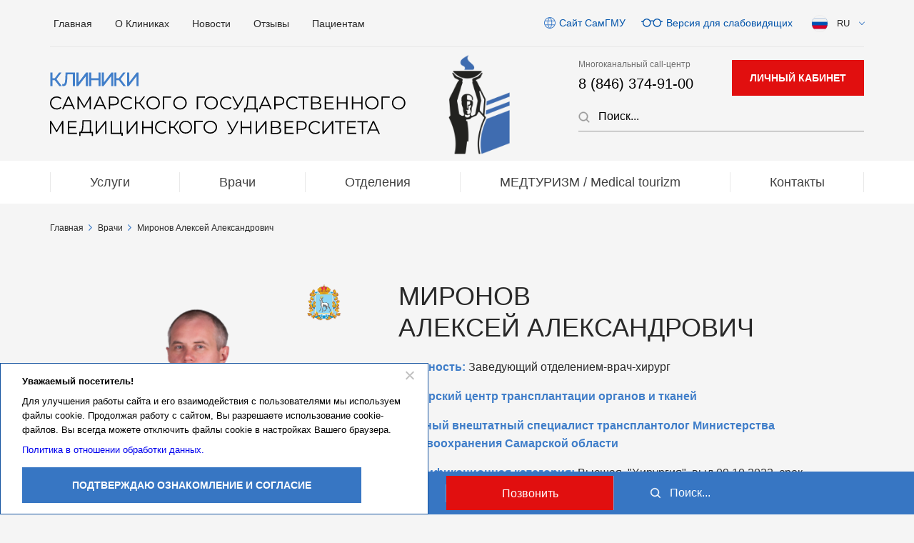

--- FILE ---
content_type: text/html; charset=UTF-8
request_url: https://clinica.samsmu.ru/employees/mironov-aleksej-aleksandrovich/
body_size: 21596
content:
<!doctype html>
<html lang="ru-RU">
	<head>
		<meta charset="UTF-8" />
				<meta name="viewport" content="width=device-width, initial-scale=1, shrink-to-fit=no">
		<meta name="format-detection" content="telephone=no">
		<link rel="profile" href="https://gmpg.org/xfn/11" />
		<meta name='robots' content='index, follow, max-image-preview:large, max-snippet:-1, max-video-preview:-1' />
	<style>img:is([sizes="auto" i], [sizes^="auto," i]) { contain-intrinsic-size: 3000px 1500px }</style>
	
	<!-- This site is optimized with the Yoast SEO plugin v19.14 - https://yoast.com/wordpress/plugins/seo/ -->
	<title>Заведующий отделением-врач-хирург Миронов Алексей Александрович - запись на прием к специалисту</title>
	<meta name="description" content="Заведующий отделением-врач-хирург Миронов Алексей Александрович. Консультация и запись на прием в Клиниках СамГМУ." />
	<link rel="canonical" href="https://clinica.samsmu.ru/employees/mironov-aleksej-aleksandrovich/" />
	<meta property="og:locale" content="ru_RU" />
	<meta property="og:type" content="article" />
	<meta property="og:title" content="Заведующий отделением-врач-хирург Миронов Алексей Александрович - запись на прием к специалисту" />
	<meta property="og:description" content="Заведующий отделением-врач-хирург Миронов Алексей Александрович. Консультация и запись на прием в Клиниках СамГМУ." />
	<meta property="og:url" content="https://clinica.samsmu.ru/employees/mironov-aleksej-aleksandrovich/" />
	<meta property="og:site_name" content="Клиники СамГМУ" />
	<meta property="article:modified_time" content="2026-01-15T10:43:46+00:00" />
	<meta property="og:image" content="https://clinica.samsmu.ru/wp-content/uploads/2021/08/logo_2021.jpg" />
	<meta property="og:image:width" content="500" />
	<meta property="og:image:height" content="500" />
	<meta property="og:image:type" content="image/png" />
	<meta name="twitter:card" content="summary_large_image" />
	<meta name="twitter:image" content="https://clinica.samsmu.ru/wp-content/uploads/2021/08/logo_2021.jpg" />
	<script type="application/ld+json" class="yoast-schema-graph">{"@context":"https://schema.org","@graph":[{"@type":"WebPage","@id":"https://clinica.samsmu.ru/employees/mironov-aleksej-aleksandrovich/","url":"https://clinica.samsmu.ru/employees/mironov-aleksej-aleksandrovich/","name":"Заведующий отделением-врач-хирург Миронов Алексей Александрович - запись на прием к специалисту","isPartOf":{"@id":"https://clinica.samsmu.ru/#website"},"primaryImageOfPage":{"@id":"https://clinica.samsmu.ru/employees/mironov-aleksej-aleksandrovich/#primaryimage"},"image":{"@id":"https://clinica.samsmu.ru/employees/mironov-aleksej-aleksandrovich/#primaryimage"},"thumbnailUrl":"https://clinica.samsmu.ru/wp-content/uploads/2020/06/mironov1_so.png","datePublished":"2020-06-23T12:14:15+00:00","dateModified":"2026-01-15T10:43:46+00:00","description":"Заведующий отделением-врач-хирург Миронов Алексей Александрович. Консультация и запись на прием в Клиниках СамГМУ.","breadcrumb":{"@id":"https://clinica.samsmu.ru/employees/mironov-aleksej-aleksandrovich/#breadcrumb"},"inLanguage":"ru-RU","potentialAction":[{"@type":"ReadAction","target":["https://clinica.samsmu.ru/employees/mironov-aleksej-aleksandrovich/"]}]},{"@type":"ImageObject","inLanguage":"ru-RU","@id":"https://clinica.samsmu.ru/employees/mironov-aleksej-aleksandrovich/#primaryimage","url":"https://clinica.samsmu.ru/wp-content/uploads/2020/06/mironov1_so.png","contentUrl":"https://clinica.samsmu.ru/wp-content/uploads/2020/06/mironov1_so.png","width":500,"height":500},{"@type":"BreadcrumbList","@id":"https://clinica.samsmu.ru/employees/mironov-aleksej-aleksandrovich/#breadcrumb","itemListElement":[{"@type":"ListItem","position":1,"name":"Главная страница","item":"https://clinica.samsmu.ru/"},{"@type":"ListItem","position":2,"name":"Врачи","item":"https://clinica.samsmu.ru/employees/"},{"@type":"ListItem","position":3,"name":"Миронов Алексей Александрович"}]},{"@type":"WebSite","@id":"https://clinica.samsmu.ru/#website","url":"https://clinica.samsmu.ru/","name":"Клиники СамГМУ","description":"Клиники Самарского Государственного Медицинского Университета","publisher":{"@id":"https://clinica.samsmu.ru/#organization"},"potentialAction":[{"@type":"SearchAction","target":{"@type":"EntryPoint","urlTemplate":"https://clinica.samsmu.ru/?s={search_term_string}"},"query-input":"required name=search_term_string"}],"inLanguage":"ru-RU"},{"@type":"Organization","@id":"https://clinica.samsmu.ru/#organization","name":"Клиники СамГМУ","url":"https://clinica.samsmu.ru/","logo":{"@type":"ImageObject","inLanguage":"ru-RU","@id":"https://clinica.samsmu.ru/#/schema/logo/image/","url":"https://clinica.samsmu.ru/wp-content/uploads/2021/08/logo_2021.jpg","contentUrl":"https://clinica.samsmu.ru/wp-content/uploads/2021/08/logo_2021.jpg","width":792,"height":367,"caption":"Клиники СамГМУ"},"image":{"@id":"https://clinica.samsmu.ru/#/schema/logo/image/"}}]}</script>
	<!-- / Yoast SEO plugin. -->


<link rel='stylesheet' id='wp-block-library-css' href='https://clinica.samsmu.ru/wp-includes/css/dist/block-library/style.min.css?ver=6.8.3' type='text/css' media='all' />
<style id='classic-theme-styles-inline-css' type='text/css'>
/*! This file is auto-generated */
.wp-block-button__link{color:#fff;background-color:#32373c;border-radius:9999px;box-shadow:none;text-decoration:none;padding:calc(.667em + 2px) calc(1.333em + 2px);font-size:1.125em}.wp-block-file__button{background:#32373c;color:#fff;text-decoration:none}
</style>
<style id='global-styles-inline-css' type='text/css'>
:root{--wp--preset--aspect-ratio--square: 1;--wp--preset--aspect-ratio--4-3: 4/3;--wp--preset--aspect-ratio--3-4: 3/4;--wp--preset--aspect-ratio--3-2: 3/2;--wp--preset--aspect-ratio--2-3: 2/3;--wp--preset--aspect-ratio--16-9: 16/9;--wp--preset--aspect-ratio--9-16: 9/16;--wp--preset--color--black: #000000;--wp--preset--color--cyan-bluish-gray: #abb8c3;--wp--preset--color--white: #ffffff;--wp--preset--color--pale-pink: #f78da7;--wp--preset--color--vivid-red: #cf2e2e;--wp--preset--color--luminous-vivid-orange: #ff6900;--wp--preset--color--luminous-vivid-amber: #fcb900;--wp--preset--color--light-green-cyan: #7bdcb5;--wp--preset--color--vivid-green-cyan: #00d084;--wp--preset--color--pale-cyan-blue: #8ed1fc;--wp--preset--color--vivid-cyan-blue: #0693e3;--wp--preset--color--vivid-purple: #9b51e0;--wp--preset--gradient--vivid-cyan-blue-to-vivid-purple: linear-gradient(135deg,rgba(6,147,227,1) 0%,rgb(155,81,224) 100%);--wp--preset--gradient--light-green-cyan-to-vivid-green-cyan: linear-gradient(135deg,rgb(122,220,180) 0%,rgb(0,208,130) 100%);--wp--preset--gradient--luminous-vivid-amber-to-luminous-vivid-orange: linear-gradient(135deg,rgba(252,185,0,1) 0%,rgba(255,105,0,1) 100%);--wp--preset--gradient--luminous-vivid-orange-to-vivid-red: linear-gradient(135deg,rgba(255,105,0,1) 0%,rgb(207,46,46) 100%);--wp--preset--gradient--very-light-gray-to-cyan-bluish-gray: linear-gradient(135deg,rgb(238,238,238) 0%,rgb(169,184,195) 100%);--wp--preset--gradient--cool-to-warm-spectrum: linear-gradient(135deg,rgb(74,234,220) 0%,rgb(151,120,209) 20%,rgb(207,42,186) 40%,rgb(238,44,130) 60%,rgb(251,105,98) 80%,rgb(254,248,76) 100%);--wp--preset--gradient--blush-light-purple: linear-gradient(135deg,rgb(255,206,236) 0%,rgb(152,150,240) 100%);--wp--preset--gradient--blush-bordeaux: linear-gradient(135deg,rgb(254,205,165) 0%,rgb(254,45,45) 50%,rgb(107,0,62) 100%);--wp--preset--gradient--luminous-dusk: linear-gradient(135deg,rgb(255,203,112) 0%,rgb(199,81,192) 50%,rgb(65,88,208) 100%);--wp--preset--gradient--pale-ocean: linear-gradient(135deg,rgb(255,245,203) 0%,rgb(182,227,212) 50%,rgb(51,167,181) 100%);--wp--preset--gradient--electric-grass: linear-gradient(135deg,rgb(202,248,128) 0%,rgb(113,206,126) 100%);--wp--preset--gradient--midnight: linear-gradient(135deg,rgb(2,3,129) 0%,rgb(40,116,252) 100%);--wp--preset--font-size--small: 13px;--wp--preset--font-size--medium: 20px;--wp--preset--font-size--large: 36px;--wp--preset--font-size--x-large: 42px;--wp--preset--spacing--20: 0.44rem;--wp--preset--spacing--30: 0.67rem;--wp--preset--spacing--40: 1rem;--wp--preset--spacing--50: 1.5rem;--wp--preset--spacing--60: 2.25rem;--wp--preset--spacing--70: 3.38rem;--wp--preset--spacing--80: 5.06rem;--wp--preset--shadow--natural: 6px 6px 9px rgba(0, 0, 0, 0.2);--wp--preset--shadow--deep: 12px 12px 50px rgba(0, 0, 0, 0.4);--wp--preset--shadow--sharp: 6px 6px 0px rgba(0, 0, 0, 0.2);--wp--preset--shadow--outlined: 6px 6px 0px -3px rgba(255, 255, 255, 1), 6px 6px rgba(0, 0, 0, 1);--wp--preset--shadow--crisp: 6px 6px 0px rgba(0, 0, 0, 1);}:where(.is-layout-flex){gap: 0.5em;}:where(.is-layout-grid){gap: 0.5em;}body .is-layout-flex{display: flex;}.is-layout-flex{flex-wrap: wrap;align-items: center;}.is-layout-flex > :is(*, div){margin: 0;}body .is-layout-grid{display: grid;}.is-layout-grid > :is(*, div){margin: 0;}:where(.wp-block-columns.is-layout-flex){gap: 2em;}:where(.wp-block-columns.is-layout-grid){gap: 2em;}:where(.wp-block-post-template.is-layout-flex){gap: 1.25em;}:where(.wp-block-post-template.is-layout-grid){gap: 1.25em;}.has-black-color{color: var(--wp--preset--color--black) !important;}.has-cyan-bluish-gray-color{color: var(--wp--preset--color--cyan-bluish-gray) !important;}.has-white-color{color: var(--wp--preset--color--white) !important;}.has-pale-pink-color{color: var(--wp--preset--color--pale-pink) !important;}.has-vivid-red-color{color: var(--wp--preset--color--vivid-red) !important;}.has-luminous-vivid-orange-color{color: var(--wp--preset--color--luminous-vivid-orange) !important;}.has-luminous-vivid-amber-color{color: var(--wp--preset--color--luminous-vivid-amber) !important;}.has-light-green-cyan-color{color: var(--wp--preset--color--light-green-cyan) !important;}.has-vivid-green-cyan-color{color: var(--wp--preset--color--vivid-green-cyan) !important;}.has-pale-cyan-blue-color{color: var(--wp--preset--color--pale-cyan-blue) !important;}.has-vivid-cyan-blue-color{color: var(--wp--preset--color--vivid-cyan-blue) !important;}.has-vivid-purple-color{color: var(--wp--preset--color--vivid-purple) !important;}.has-black-background-color{background-color: var(--wp--preset--color--black) !important;}.has-cyan-bluish-gray-background-color{background-color: var(--wp--preset--color--cyan-bluish-gray) !important;}.has-white-background-color{background-color: var(--wp--preset--color--white) !important;}.has-pale-pink-background-color{background-color: var(--wp--preset--color--pale-pink) !important;}.has-vivid-red-background-color{background-color: var(--wp--preset--color--vivid-red) !important;}.has-luminous-vivid-orange-background-color{background-color: var(--wp--preset--color--luminous-vivid-orange) !important;}.has-luminous-vivid-amber-background-color{background-color: var(--wp--preset--color--luminous-vivid-amber) !important;}.has-light-green-cyan-background-color{background-color: var(--wp--preset--color--light-green-cyan) !important;}.has-vivid-green-cyan-background-color{background-color: var(--wp--preset--color--vivid-green-cyan) !important;}.has-pale-cyan-blue-background-color{background-color: var(--wp--preset--color--pale-cyan-blue) !important;}.has-vivid-cyan-blue-background-color{background-color: var(--wp--preset--color--vivid-cyan-blue) !important;}.has-vivid-purple-background-color{background-color: var(--wp--preset--color--vivid-purple) !important;}.has-black-border-color{border-color: var(--wp--preset--color--black) !important;}.has-cyan-bluish-gray-border-color{border-color: var(--wp--preset--color--cyan-bluish-gray) !important;}.has-white-border-color{border-color: var(--wp--preset--color--white) !important;}.has-pale-pink-border-color{border-color: var(--wp--preset--color--pale-pink) !important;}.has-vivid-red-border-color{border-color: var(--wp--preset--color--vivid-red) !important;}.has-luminous-vivid-orange-border-color{border-color: var(--wp--preset--color--luminous-vivid-orange) !important;}.has-luminous-vivid-amber-border-color{border-color: var(--wp--preset--color--luminous-vivid-amber) !important;}.has-light-green-cyan-border-color{border-color: var(--wp--preset--color--light-green-cyan) !important;}.has-vivid-green-cyan-border-color{border-color: var(--wp--preset--color--vivid-green-cyan) !important;}.has-pale-cyan-blue-border-color{border-color: var(--wp--preset--color--pale-cyan-blue) !important;}.has-vivid-cyan-blue-border-color{border-color: var(--wp--preset--color--vivid-cyan-blue) !important;}.has-vivid-purple-border-color{border-color: var(--wp--preset--color--vivid-purple) !important;}.has-vivid-cyan-blue-to-vivid-purple-gradient-background{background: var(--wp--preset--gradient--vivid-cyan-blue-to-vivid-purple) !important;}.has-light-green-cyan-to-vivid-green-cyan-gradient-background{background: var(--wp--preset--gradient--light-green-cyan-to-vivid-green-cyan) !important;}.has-luminous-vivid-amber-to-luminous-vivid-orange-gradient-background{background: var(--wp--preset--gradient--luminous-vivid-amber-to-luminous-vivid-orange) !important;}.has-luminous-vivid-orange-to-vivid-red-gradient-background{background: var(--wp--preset--gradient--luminous-vivid-orange-to-vivid-red) !important;}.has-very-light-gray-to-cyan-bluish-gray-gradient-background{background: var(--wp--preset--gradient--very-light-gray-to-cyan-bluish-gray) !important;}.has-cool-to-warm-spectrum-gradient-background{background: var(--wp--preset--gradient--cool-to-warm-spectrum) !important;}.has-blush-light-purple-gradient-background{background: var(--wp--preset--gradient--blush-light-purple) !important;}.has-blush-bordeaux-gradient-background{background: var(--wp--preset--gradient--blush-bordeaux) !important;}.has-luminous-dusk-gradient-background{background: var(--wp--preset--gradient--luminous-dusk) !important;}.has-pale-ocean-gradient-background{background: var(--wp--preset--gradient--pale-ocean) !important;}.has-electric-grass-gradient-background{background: var(--wp--preset--gradient--electric-grass) !important;}.has-midnight-gradient-background{background: var(--wp--preset--gradient--midnight) !important;}.has-small-font-size{font-size: var(--wp--preset--font-size--small) !important;}.has-medium-font-size{font-size: var(--wp--preset--font-size--medium) !important;}.has-large-font-size{font-size: var(--wp--preset--font-size--large) !important;}.has-x-large-font-size{font-size: var(--wp--preset--font-size--x-large) !important;}
:where(.wp-block-post-template.is-layout-flex){gap: 1.25em;}:where(.wp-block-post-template.is-layout-grid){gap: 1.25em;}
:where(.wp-block-columns.is-layout-flex){gap: 2em;}:where(.wp-block-columns.is-layout-grid){gap: 2em;}
:root :where(.wp-block-pullquote){font-size: 1.5em;line-height: 1.6;}
</style>
<link rel='stylesheet' id='contact-form-7-css' href='https://clinica.samsmu.ru/wp-content/plugins/contact-form-7/includes/css/styles.css?ver=5.7.7' type='text/css' media='all' />
<link rel='stylesheet' id='cookie-notice-front-css' href='https://clinica.samsmu.ru/wp-content/plugins/cookie-notice/css/front.min.css?ver=2.4.18' type='text/css' media='all' />
<link rel='stylesheet' id='samgmu-style-css' href='https://clinica.samsmu.ru/wp-content/themes/samgmu/style.css?ver=1.2.20251124' type='text/css' media='all' />
<link rel='stylesheet' id='samgmu-main-style-css' href='https://clinica.samsmu.ru/wp-content/themes/samgmu/css/style.css?ver=1.2.20251124' type='text/css' media='all' />
<link rel='stylesheet' id='samgmu-new-style-css' href='https://clinica.samsmu.ru/wp-content/themes/samgmu/css/style_new.css?ver=1.2.20251124' type='text/css' media='all' />
<link rel='stylesheet' id='samgmu-menu-css' href='https://clinica.samsmu.ru/wp-content/themes/samgmu/css/menu.css?ver=1.2.20251124' type='text/css' media='all' />
<link rel='stylesheet' id='samgmu-custom-css' href='https://clinica.samsmu.ru/wp-content/themes/samgmu/css/custom.css?ver=12' type='text/css' media='all' />
<link rel='stylesheet' id='cf7cf-style-css' href='https://clinica.samsmu.ru/wp-content/plugins/cf7-conditional-fields/style.css?ver=2.5.1' type='text/css' media='all' />
<script type="text/javascript" src="https://clinica.samsmu.ru/wp-includes/js/jquery/jquery.min.js?ver=3.7.1" id="jquery-core-js"></script>
<script type="text/javascript" src="https://clinica.samsmu.ru/wp-includes/js/jquery/jquery-migrate.min.js?ver=3.4.1" id="jquery-migrate-js"></script>
<link rel="https://api.w.org/" href="https://clinica.samsmu.ru/wp-json/" /><link rel="alternate" title="JSON" type="application/json" href="https://clinica.samsmu.ru/wp-json/wp/v2/employees/10402" /><link rel="EditURI" type="application/rsd+xml" title="RSD" href="https://clinica.samsmu.ru/xmlrpc.php?rsd" />
<meta name="generator" content="WordPress 6.8.3" />
<link rel="alternate" title="oEmbed (JSON)" type="application/json+oembed" href="https://clinica.samsmu.ru/wp-json/oembed/1.0/embed?url=https%3A%2F%2Fclinica.samsmu.ru%2Femployees%2Fmironov-aleksej-aleksandrovich%2F" />
<link rel="alternate" title="oEmbed (XML)" type="text/xml+oembed" href="https://clinica.samsmu.ru/wp-json/oembed/1.0/embed?url=https%3A%2F%2Fclinica.samsmu.ru%2Femployees%2Fmironov-aleksej-aleksandrovich%2F&#038;format=xml" />
<link rel="icon" href="https://clinica.samsmu.ru/wp-content/uploads/2025/09/cropped-logo_120_favicon-32x32.png" sizes="32x32" />
<link rel="icon" href="https://clinica.samsmu.ru/wp-content/uploads/2025/09/cropped-logo_120_favicon-192x192.png" sizes="192x192" />
<link rel="apple-touch-icon" href="https://clinica.samsmu.ru/wp-content/uploads/2025/09/cropped-logo_120_favicon-180x180.png" />
<meta name="msapplication-TileImage" content="https://clinica.samsmu.ru/wp-content/uploads/2025/09/cropped-logo_120_favicon-270x270.png" />
		<script>var $ = jQuery;</script>
		<meta name="yandex-verification" content="2ecacaacba4c92aa" />
		<meta property="og:image" content="/wp-content/uploads/2021/08/logo_2021.jpg"/>
			</head>
	<body class="wp-singular employees-template-default single single-employees postid-10402 wp-theme-samgmu cookies-not-set">
	<!-- Yandex.Metrika counter -->
	<script type="text/javascript" >
		(function(m,e,t,r,i,k,a){m[i]=m[i]||function(){(m[i].a=m[i].a||[]).push(arguments)};
		m[i].l=1*new Date();k=e.createElement(t),a=e.getElementsByTagName(t)[0],k.async=1,k.src=r,a.parentNode.insertBefore(k,a)})
		(window, document, "script", "https://mc.yandex.ru/metrika/tag.js", "ym");
		ym(66812908, "init", {
				clickmap:true,
				trackLinks:true,
				accurateTrackBounce:true,
				webvisor:true,
				trackHash:true
		});
	</script>
	<noscript><div><img src="https://mc.yandex.ru/watch/66812908" style="position:absolute; left:-9999px;" alt="" /></div></noscript>
	<!-- /Yandex.Metrika counter -->
		<div class="wrapper">
		<header class="header" id="samgmu-header">
	<div class="container">
		<div class="header-block">
			<div class="overlay"></div>
			<!-- template-parts/header-menu -->
			<nav class="header-menu">
	<span class="header-menu__title">МЕНЮ</span>
	<ul class="menu"><li id="menu-item-17694" class="menu-item menu-item-type-post_type menu-item-object-page menu-item-home menu-item-17694"><a href="https://clinica.samsmu.ru/">Главная</a></li>
<li id="menu-item-17695" class="menu-item menu-item-type-post_type menu-item-object-page menu-item-has-children menu-item-17695"><a href="https://clinica.samsmu.ru/about-clinics/">О Клиниках</a>
<ul class="sub-menu">
	<li id="menu-item-17727" class="menu-item menu-item-type-post_type menu-item-object-page menu-item-17727"><a href="https://clinica.samsmu.ru/about-clinics/celi-i-zadachi-samgmu/">СамГМУ</a></li>
	<li id="menu-item-17696" class="menu-item menu-item-type-post_type menu-item-object-page menu-item-17696"><a href="https://clinica.samsmu.ru/about-clinics/history/">История Клиник</a></li>
	<li id="menu-item-17697" class="menu-item menu-item-type-post_type menu-item-object-page menu-item-17697"><a href="https://clinica.samsmu.ru/about-clinics/management/">Руководство</a></li>
	<li id="menu-item-17707" class="menu-item menu-item-type-post_type menu-item-object-page menu-item-17707"><a href="https://clinica.samsmu.ru/about-clinics/documents/">Документы</a></li>
	<li id="menu-item-17698" class="menu-item menu-item-type-custom menu-item-object-custom menu-item-17698"><a href="/reward">Достижения и награды</a></li>
	<li id="menu-item-25904" class="menu-item menu-item-type-post_type menu-item-object-page menu-item-25904"><a href="https://clinica.samsmu.ru/partnery/">Партнеры</a></li>
	<li id="menu-item-17705" class="menu-item menu-item-type-post_type_archive menu-item-object-employees_vacancy menu-item-17705"><a href="https://clinica.samsmu.ru/employees_vacancy/">Вакансии</a></li>
</ul>
</li>
<li id="menu-item-17699" class="menu-item menu-item-type-custom menu-item-object-custom menu-item-has-children menu-item-17699"><a href="/news/">Новости</a>
<ul class="sub-menu">
	<li id="menu-item-17704" class="menu-item menu-item-type-post_type_archive menu-item-object-news menu-item-17704"><a href="https://clinica.samsmu.ru/news/">Новости</a></li>
	<li id="menu-item-17703" class="menu-item menu-item-type-post_type_archive menu-item-object-massmedia-news menu-item-17703"><a href="https://clinica.samsmu.ru/massmedia/">О Клиниках в СМИ</a></li>
	<li id="menu-item-17702" class="menu-item menu-item-type-post_type_archive menu-item-object-modern-treatments menu-item-17702"><a href="https://clinica.samsmu.ru/modern-treatments/">Современные методы лечения</a></li>
</ul>
</li>
<li id="menu-item-17700" class="menu-item menu-item-type-post_type_archive menu-item-object-reviews menu-item-17700"><a href="https://clinica.samsmu.ru/reviews/">Отзывы</a></li>
<li id="menu-item-17701" class="menu-item menu-item-type-custom menu-item-object-custom menu-item-17701"><a href="https://clinica.samsmu.ru/about-clinics/documents/dlya-pacientov-klinik/">Пациентам</a></li>
<li class="header-menu__hidden"><a href="http://www.samsmu.ru/" class="header-block__link header-block__link-site samgmu_theme_mod_the_site_link">Сайт СамГМУ</a></li></ul>	<div class="header-menu__contacts">
		<div class="header-main__contacts-item">
			<small>Многоканальный call-центр</small>
				<a href="tel:88463749100" class="phone-link samgmu_theme_mod_the_multi_call_center_phone_link">8 (846) 374-91-00</a>
			</div>
				<a href="https://lk.clinica.samsmu.ru/" target="_blank" class="btn btn-primary samgmu_theme_mod_the_sign_up_to_doctor_link " onclick="ym(66812908,'reachGoal','signup_top'); return true;">записаться на прием</a>
			</div>
</nav>
			<!-- /template-parts/header-menu -->
			<div class="header-block__controls">
				<div class="header-block__mobile">
					<button class="search-pull" area-label="Поиск" title="Поиск"></button>
					<div class="header-main__search">
						<form role="search" 
	method="get" 
	action="https://clinica.samsmu.ru/" 
	hx-get="https://clinica.samsmu.ru/" 
			hx-target="#header-main__search-results"
		class="search-form search-form-ajax" 
	>
	<input type="hidden" 
		name="posts_per_page" 
		value="5" 
					class="hx-include-search-form-main"
			>
	<input type="hidden" 
		name="searchform" 
		value="true" 
					class="hx-include-search-form-main"
			>
			<input type="search" 
		name="s"
					hx-get="https://clinica.samsmu.ru/" 
			hx-target="#header-main__search-results"
							hx-include=".hx-include-search-form-main" 
						hx-trigger="keyup changed delay:500ms search" 
				class="form-control__search" 
		placeholder="Поиск..." value="">
	<div type="search" class="btn-search"></div>
</form>
						<div id="header-main__search-results" class="main__search-results"></div>
					</div>
					<!-- samgmu_theme_mod_the_multi_call_center_phone_link -->
						<a href="tel:88463749100" class="phone-link samgmu_theme_mod_the_multi_call_center_phone_link">8 (846) 374-91-00</a>
						<!-- /samgmu_theme_mod_the_multi_call_center_phone_link -->
							<a href="https://lk.clinica.samsmu.ru/" target="_blank" class="btn btn-primary samgmu_theme_mod_the_sign_up_to_doctor_link header_sign_up_to_doctor_link header_sign_up_to_doctor_link_red" onclick="ym(66812908,'reachGoal','signup_top'); return true;">личный кабинет</a>
						</div>
				<a href="http://www.samsmu.ru/" target="_blank" class="header-block__link header-block__link-site samgmu_theme_mod_the_site_link">Сайт СамГМУ</a>
				<a href="#" class="header-block__link header-block__link-eye" id="specialButton">Версия для слабовидящих</a>
				<!-- template-parts/header-lang -->
				<div class="header-lang">
	<span class="header-lang__pull"><img src="https://clinica.samsmu.ru/wp-content/themes/samgmu/img/icons/ru.svg?v=1.2.20251124" alt="">RU</span>
	<ul class="header-lang__list">
		<li class="header-lang__item">
			<a href="/medturizm/" class="header-lang__link"><img src="https://clinica.samsmu.ru/wp-content/themes/samgmu/img/icons/uk.svg?v=1.2.20251124" alt="">EN</a>
		</li>
			</ul>
</div>
				<!-- /template-parts/header-lang -->
				<button class="menu-btn" area-label="Меню" title="Меню">
					<span></span><span></span><span></span>
				</button>
			</div>
		</div>
		<div class="header-main">
			<div class="header-main__txt">
				<a href="https://clinica.samsmu.ru">
					<img class="nolazy" src="https://clinica.samsmu.ru/wp-content/themes/samgmu/img/logo-txt.svg?v=1.2.20251124" alt="Клиники СамГМУ в Самаре">
				</a>
			</div>
			<a href="https://clinica.samsmu.ru" class="header-main__logo">
				<img class="nolazy" src="https://clinica.samsmu.ru/wp-content/themes/samgmu/img/samgmu_100.png?v=1.2.20251124" alt="Многопрофильные Клиники СамГМУ">
			</a>
			<div class="header-main__controls">
				<div class="header-main__contacts">
					<div class="header-main__contacts-item">
						<small>Многоканальный call-центр</small>
						<!-- samgmu_theme_mod_the_multi_call_center_phone_link -->
							<a href="tel:88463749100" class="phone-link samgmu_theme_mod_the_multi_call_center_phone_link">8 (846) 374-91-00</a>
							<!-- /samgmu_theme_mod_the_multi_call_center_phone_link -->
					</div>
							<a href="https://lk.clinica.samsmu.ru/" target="_blank" class="btn btn-primary samgmu_theme_mod_the_sign_up_to_doctor_link header_sign_up_to_doctor_link header_sign_up_to_doctor_link_red" onclick="ym(66812908,'reachGoal','signup_top'); return true;">личный кабинет</a>
						</div>
				<div class="header-main__search">
					<!-- get_search_form -->
					<form role="search" 
	method="get" 
	action="https://clinica.samsmu.ru/" 
	hx-get="https://clinica.samsmu.ru/" 
			hx-target="#header-main__search-results-second"
		class="search-form search-form-ajax" 
	>
	<input type="hidden" 
		name="posts_per_page" 
		value="5" 
					class="hx-include-search-form-second"
			>
	<input type="hidden" 
		name="searchform" 
		value="true" 
					class="hx-include-search-form-second"
			>
			<input type="search" 
		name="s"
					hx-get="https://clinica.samsmu.ru/" 
			hx-target="#header-main__search-results-second"
							hx-include=".hx-include-search-form-second" 
						hx-trigger="keyup changed delay:500ms search" 
				class="form-control__search" 
		placeholder="Поиск..." value="">
	<div type="search" class="btn-search"></div>
</form>
					<!-- /get_search_form -->
				</div>
				<div id="header-main__search-results-second" class="main__search-results" style="width:400px;"></div>
			</div>
		</div>
	</div>
	<div class="container-fluid">
		<div class="container">
			<!-- samgmu_wp_nav_menu__menu_main -->
			<nav class="header-nav menu"><ul class="header-nav__list"><li  data-depth="0"><a  href="https://clinica.samsmu.ru/services/">Услуги</a><div class="header-nav__submenu"><ul  class="header-nav__submenu-list" data-depth="0"><li  class="header-nav__submenu-item" data-depth="1"><a  href="https://clinica.samsmu.ru/services/khirurgiya/" class="header-nav__submenu-link-null"><span class="header-nav__submenu-link-img"><img src="https://clinica.samsmu.ru/wp-content/uploads/2020/06/Asset-37.svg" alt="Хирургия"></span>Хирургия</a></li><li  class="header-nav__submenu-item" data-depth="1"><a  href="https://clinica.samsmu.ru/services/konsulytativniy-priem-vrachey/" class="header-nav__submenu-link-null"><span class="header-nav__submenu-link-img"><img src="https://clinica.samsmu.ru/wp-content/uploads/2020/05/Asset-24.svg" alt="Консультации"></span>Консультации</a></li><li  class="header-nav__submenu-item" data-depth="1"><a  href="https://clinica.samsmu.ru/services/diagnostika/" class="header-nav__submenu-link-null"><span class="header-nav__submenu-link-img"><img src="https://clinica.samsmu.ru/wp-content/uploads/2020/06/Asset-26.svg" alt="Диагностика"></span>Диагностика</a></li><li  class="header-nav__submenu-item" data-depth="1"><a  href="https://clinica.samsmu.ru/services/lechenie/" class="header-nav__submenu-link-null"><span class="header-nav__submenu-link-img"><img src="https://clinica.samsmu.ru/wp-content/uploads/2020/05/Asset-6.svg" alt="Лечение"></span>Лечение</a></li><li  class="header-nav__submenu-item" data-depth="1"><a  href="https://clinica.samsmu.ru/services/laboratornaya-diagnostika/" class="header-nav__submenu-link-null"><span class="header-nav__submenu-link-img"><img src="https://clinica.samsmu.ru/wp-content/uploads/2020/06/Asset-10.svg" alt="Лаборатория"></span>Лаборатория</a></li><li  class="header-nav__submenu-item" data-depth="1"><a  href="https://clinica.samsmu.ru/services/reabilitatsiya/" class="header-nav__submenu-link-null"><span class="header-nav__submenu-link-img"><img src="https://clinica.samsmu.ru/wp-content/uploads/2020/06/Asset-8.svg" alt="Реабилитация"></span>Реабилитация</a></li><li  class="header-nav__submenu-item" data-depth="1"><a  href="https://clinica.samsmu.ru/services/stomatologiya-2/" class="header-nav__submenu-link-null"><span class="header-nav__submenu-link-img"><img src="https://clinica.samsmu.ru/wp-content/uploads/2020/11/ortopediya.png" alt="Стоматология"></span>Стоматология</a></li><li  class="header-nav__submenu-item" data-depth="1"><a  href="https://clinica.samsmu.ru/services/telemedicina/" class="header-nav__submenu-link-null"><span class="header-nav__submenu-link-img"><img src="https://clinica.samsmu.ru/wp-content/uploads/2020/05/Asset-19.svg" alt="Телемедицина"></span>Телемедицина</a></li></ul></div></li><li  data-depth="0"><a  href="https://clinica.samsmu.ru/employees/">Врачи</a></li><li  data-depth="0"><a  href="https://clinica.samsmu.ru/employees_department/">Отделения</a></li><li  data-depth="0"><a  href="https://clinica.samsmu.ru/medturizm/">МЕДТУРИЗМ / Medical tourizm</a></li><li  data-depth="0"><a  href="https://clinica.samsmu.ru/contacts/">Контакты</a></li></ul><button>Еще</button><ul class="hidden-links hidden"></ul></nav>			<!-- /samgmu_wp_nav_menu__menu_main -->
		</div>
	</div>
</header>
<div style="display:none;" class="modal signup-to-doctor-modal">
	<div class="modal-content">
		<div>
			<span class="close">&times;</span>
		</div>
		<div class="footer-contacts__item">
			<small>Многоканальный call-центр</small>
				<a href="tel:88463749100" class="phone-link samgmu_theme_mod_the_multi_call_center_phone_link">8 (846) 374-91-00</a>
				<img src="/wp-content/themes/samgmu/img/icons/icon-phone.svg" class="footer-contacts__item-icon" alt="Многоканальный call-центр">
		</div>
		<div class="h3" style="text-align: center;">Записаться на прием</div>
		<small class='center-block'>платные услуги/прием по ДМС</small>
				
<div class="wpcf7 no-js" id="wpcf7-f14037-o1" lang="ru-RU" dir="ltr">
<div class="screen-reader-response"><p role="status" aria-live="polite" aria-atomic="true"></p> <ul></ul></div>
<form action="/employees/mironov-aleksej-aleksandrovich/#wpcf7-f14037-o1" method="post" class="wpcf7-form init" aria-label="Contact form" novalidate="novalidate" data-status="init">
<div style="display: none;">
<input type="hidden" name="_wpcf7" value="14037" />
<input type="hidden" name="_wpcf7_version" value="5.7.7" />
<input type="hidden" name="_wpcf7_locale" value="ru_RU" />
<input type="hidden" name="_wpcf7_unit_tag" value="wpcf7-f14037-o1" />
<input type="hidden" name="_wpcf7_container_post" value="0" />
<input type="hidden" name="_wpcf7_posted_data_hash" value="" />
<input type="hidden" name="_wpcf7cf_hidden_group_fields" value="[]" />
<input type="hidden" name="_wpcf7cf_hidden_groups" value="[]" />
<input type="hidden" name="_wpcf7cf_visible_groups" value="[]" />
<input type="hidden" name="_wpcf7cf_repeaters" value="[]" />
<input type="hidden" name="_wpcf7cf_steps" value="{}" />
<input type="hidden" name="_wpcf7cf_options" value="{&quot;form_id&quot;:14037,&quot;conditions&quot;:[],&quot;settings&quot;:{&quot;animation&quot;:&quot;yes&quot;,&quot;animation_intime&quot;:200,&quot;animation_outtime&quot;:200,&quot;conditions_ui&quot;:&quot;normal&quot;,&quot;notice_dismissed&quot;:false}}" />
</div>
<div class="form-col">
	<div class="form-control__field">
		<p><span id="wpcf7-696e90d48890c-wrapper" class="wpcf7-form-control-wrap first-name-wrap" style="display:none !important; visibility:hidden !important;"><input type="hidden" name="first-name-time-start" value="1768853716"><input type="hidden" name="first-name-time-check" value="4"><label for="wpcf7-696e90d48890c-field" class="hp-message">Please leave this field empty.</label><input id="wpcf7-696e90d48890c-field"  class="wpcf7-form-control wpcf7-text" type="text" name="first-name" value="" size="40" tabindex="-1" autocomplete="new-password" /></span><span class="wpcf7-form-control-wrap" data-name="your-name"><input size="40" class="wpcf7-form-control wpcf7-text wpcf7-validates-as-required form-control" aria-required="true" aria-invalid="false" placeholder="Ваше имя" value="" type="text" name="your-name" /></span>
		</p>
	</div>
</div>
<div class="form-col">
	<div class="form-control__field">
		<p><span class="wpcf7-form-control-wrap" data-name="your-phone"><input size="40" class="wpcf7-form-control wpcf7-text wpcf7-validates-as-required form-control" aria-required="true" aria-invalid="false" placeholder="Ваш телефон" value="" type="text" name="your-phone" /></span>
		</p>
	</div>
</div>
<div class="form-col">
	<div class="form-control__field">
		<p><span class="wpcf7-form-control-wrap" data-name="your-email"><input size="40" class="wpcf7-form-control wpcf7-text wpcf7-email wpcf7-validates-as-email form-control" aria-invalid="false" placeholder="Ваш e-mail" value="" type="email" name="your-email" /></span>
		</p>
	</div>
</div>
<div class="form-col">
	<div class="form-control__field">
		<p><span class="wpcf7-form-control-wrap" data-name="your-country"><input size="40" class="wpcf7-form-control wpcf7-text wpcf7-validates-as-required form-control" aria-required="true" aria-invalid="false" placeholder="Ваша страна" value="" type="text" name="your-country" /></span>
		</p>
	</div>
</div>
<div class="form-col">
	<div class="form-control__field">
		<p><span class="wpcf7-form-control-wrap" data-name="your-city"><input size="40" class="wpcf7-form-control wpcf7-text wpcf7-validates-as-required form-control" aria-required="true" aria-invalid="false" placeholder="Ваш город" value="" type="text" name="your-city" /></span>
		</p>
	</div>
</div>
<div class="form-col">
	<div class="form-control__field">
		<p><span class="wpcf7-form-control-wrap" data-name="your-text"><textarea cols="40" rows="10" class="wpcf7-form-control wpcf7-textarea form-control" aria-invalid="false" placeholder="К какому специалисту/на какую услугу вы хотели бы записаться?" name="your-text"></textarea></span>
		</p>
	</div>
</div>
<div class="form-col">
	<div class="form-control__field">
		<div class="checkbox">
			<p><span class="wpcf7-form-control-wrap" data-name="acceptance-757"><span class="wpcf7-form-control wpcf7-acceptance"><span class="wpcf7-list-item"><label><input type="checkbox" name="acceptance-757" value="1" class="allow-submit" aria-invalid="false" /><span class="wpcf7-list-item-label">Отправляя форму Вы даете согласие на <a href="https://clinica.samsmu.ru/wp-content/uploads/2025/06/soglasie-na-obrabotku-personalnyh-dannyh-paczienta-poliklinika-staczionar.pdf" target="_blank">обработку ваших персональных данных</a></span></label></span></span></span>
			</p>
		</div>
	</div>
</div>
<div class="form-col">
	<div class="form-control__field">
		<div class="checkbox">
			<p><span class="wpcf7-form-control-wrap" data-name="soglasie"><span class="wpcf7-form-control wpcf7-checkbox allow-submit"><span class="wpcf7-list-item first last"><label><input type="checkbox" name="soglasie[]" value="Согласен на получение e-mail рассылок с новостями и скидками" /><span class="wpcf7-list-item-label">Согласен на получение e-mail рассылок с новостями и скидками</span></label></span></span></span>
			</p>
		</div>
	</div>
</div>
<div class="form-col">
	<div class="form-control__field">
		<p><input class="wpcf7-form-control has-spinner wpcf7-submit btn btn-primary btn-primary_width" type="submit" value="Записаться на прием" />
		</p>
	</div>
</div><div class="wpcf7-response-output" aria-hidden="true"></div>
</form>
</div>
	</div>
</div>
<!-- singular -->

<main class="main">
	<div class="breadcrumbs">
	<div class="container">
		<div class="breadcrumbs__wrap">
												<div class="breadcrumbs__item breadcrumbs__link">
						<a href="/">Главная</a>
						<svg>
							<use xlink:href="#icon_arrow"/>
						</svg>
					</div>
																<div class="breadcrumbs__item breadcrumbs__link">
						<a href="https://clinica.samsmu.ru/employees/">Врачи</a>
						<svg>
							<use xlink:href="#icon_arrow"/>
						</svg>
					</div>
																<div class="breadcrumbs__item breadcrumbs__current">Миронов Алексей Александрович</div>
									</div>
	</div>
</div>
	
<style type="text/css">
	.col-personal-info {
		margin-top: 2rem;
	}
	@media (min-width: 768px) {
		.col-personal-info {
			margin-top: 0;
		}
	}
	.col-personal-info p {
		font-size: 1rem;
		margin-bottom: 1rem;
	}
	.col-personal-info p b {
		font-weight: 600;
		color: #407ec9;
	}
	.textpage-content-employees-singular {
		margin-top: 2rem;
	}
</style>

<!-- [template-parts/content-employees-singular] -->
<section class="section section_pt">
	<div class="container">
		<div class="row">

			<div class="col-12 col-md-5">
				<div class="personal__image">
					<div class="personal__image-wrap">
													<img width="500" height="500" src="https://clinica.samsmu.ru/wp-content/uploads/2020/06/mironov1_so.png" class="attachment-full size-full wp-post-image" alt="Миронов Алексей Александрович" decoding="async" fetchpriority="high" />											</div>
				</div>
				<div class="row">
					<div class="col-12">


						<a class="header_sign_up_to_doctor_link sign_up_to_doctor_link_modal btn btn-primary" style="margin-top: 1rem; width: 100%;">Записаться</a>
					</div>
				</div>
				<div class="row">
					<div class="col-12 section_pt" style="overflow: hidden;">
												
					</div>
				</div>
				
			</div>
			<div class="d-none" style="display: none;">
				
				<div class="personal">
					<div class="personal__info">
						
						<div class="personal__descr">
															<div class="personal__descr_positions personal__descr_positions-index-">
																			
																							<p><b>Руководитель Самарского центра трансплантации органов и тканей</b></p>
																																						</div>
															<div class="personal__descr_positions personal__descr_positions-index-2">
																														<p class="blue"><b>Заведующий отделением-врач-хирург</b></p>
																											</div>
															<div class="personal__descr_positions personal__descr_positions-index-3">
																	</div>
															<div class="personal__descr_positions personal__descr_positions-index-4">
																			
																							<p>Главный внештатный специалист трансплантолог Министерства Здравоохранения Самарской области</p>
																																						</div>
														Кандидат медицинских наук (к.м.н.), доцент															<hr>
																	<a href="https://clinica.samsmu.ru/employees_department/dept50/" class="employees_department__link" >Самарский центр трансплантации органов и тканей</a>
									<br>
																					</div>
													<div>
								<div class="personal__education">Образование:</div>
								<div class="personal__list">
									<ul>
																					<li>Август 2002, Высшее образование - подготовка кадров высшей квалификации по специальности: &quot;Хирургия&quot;</li>
																					<li>Июнь 2000, Высшее образование - специалитет, магистратура по специальности: &quot;Лечебное дело&quot;</li>
																			</ul>
								</div>
							</div>
																			<div>
								<div class="personal__education">Сертификаты:</div>
								<div class="personal__list">
									<ul>
																					<li>Хирургия сертификат № 1163241453909</li>
																			</ul>
								</div>
							</div>
											</div>
				</div>

			</div>
			<div class="col-12 col-md-7 col-personal-info">

			
				<h1 class="personal__name">Миронов<br>Алексей Александрович</h1>
			
				<p><b>Должность:</b> Заведующий отделением-врач-хирург</p><p>						<b><a href="https://clinica.samsmu.ru/employees_department/dept50/" class="employees_department__link" >Самарский центр трансплантации органов и тканей</a></b>
						<br>
					</p><p><b> Главный внештатный специалист трансплантолог Министерства Здравоохранения Самарской области</b></p><p><b>Квалификационная категория:</b> Высшая, "Хирургия", выд.09.10.2023, срок 09.10.2028, Приказ р №204 от 09.10.2023</p><p><b>Кандидат медицинских наук:</b> КТ № 144572</p><p><b>Доцент:</b> ЗДЦ 010972</p><p><b>Диплом:</b> 20.07.2002 (Удостоверение БВС № 0102912 от 31.08.2002 по специальности "Хирургия" в Самарский государственный медицинский университет. г.Самара)</p><p><b>Аккредитация:</b> 22.11.2027 (Протокол ФМР №  от 22.11.2022 по специальности "Хирургия" в МЗ РФ)</p>
			</div>
		</div>

		<div class="textpage textpage-content-employees-singular">
			<h3><b>Курсы повышения квалификации:</b></h3><p>25.03.2021 "Первая помощь" ИСО ФГБОУ ВО СамГМУ Минздрава России<br>20.07.2022 "Повышение квалификации для руководителей организаций, индивидуальных предпринимателей, лиц, назначенных руководителем организации, индивидуальным предпринимателем ответственным за обеспечение пожарной безопасности, в том числе в обособленных структурных подразделениях организации." Автономная некоммерческая организация дополнительного профессионального образования "Самарский Центр Охраны Труда"<br>23.09.2022 "Организация деятельности структурного подразделения медицинской организации" ФГБОУ ВО СамГМУ Минздрава России<br>20.01.2023 "Диабетическая нейропатия. Синдром диабетической стопы." ФГБОУ ВО СамГМУ Минздрава России<br>16.05.2023 "Дизайн-мышление в проектировании продуктов и сервисов для Клиник Самарского государственного медицинского университета в рамках реализации программы стратегического академического лидерства "Приоритет-2030" Центр стратегических разработок «Северо-Запад»<br></p><!----><figure class="wp-block-table"><input type="text" id="table_search_input" class="form-control" onkeyup="custom_search_price_table_function()" placeholder="Поиск по прайсу..."><table class="search_table"><tbody><tr><td>Код услуги</td><td>Наименование услуги</td><td>Стоимость</td></tr><tr><td>B01.057.001.9401<td>Прием (осмотр, консультация) врача-хирурга<td><span class="nobr">2 500,00 ₽</span></td></tr><tr><td>B01.057.001.9401.01<td>Прием (осмотр, консультация) врача-хирурга (кандидата медицинских наук)<td><span class="nobr">3 000,00 ₽</span></td></tr><tr><td>B01.057.001.9401.02<td>Прием (осмотр, консультация) врача-хирурга (доцента, кандидата медицинских наук, заведующего отделением)<td><span class="nobr">3 500,00 ₽</span></td></tr><tr><td>B01.057.001.9401.03<td>Прием (осмотр, консультация) врача-хирурга (заведующего кафедрой, профессора, доктора медицинских наук)<td><span class="nobr">4 000,00 ₽</span></td></tr></table></figure>
					</div>
	</div>
</section>

	<div class="section section_pt">
		<div class="container">
			<div class="recording">
				<table class="recording__table" cellspacing="0">
					<tr>
						<th>Услуги</th>
						<!-- <th><span>Стоимость</span></th> -->
						<th></th>
					</tr>
											<tr>
							<td>
								<span>
									<a href="https://clinica.samsmu.ru/services/konsulytativniy-priem-vrachey/konsulytatsiya-vracha-hirurga/">Хирургия</a>
								</span>
								<a href="#" class="header_sign_up_to_doctor_link sign_up_to_doctor_link_modal hidden_desktop btn btn-primary">Записаться</a>
							</td>
							<!-- <td><span>- НД -</span></td> -->
							<td><a class="header_sign_up_to_doctor_link sign_up_to_doctor_link_modal hidden_mobile btn btn-primary">Записаться</a></td>
						</tr>
									</table>
			</div>
		</div>
	</div>

<div class="section section-ask-doctor">
	<div class="container container_n">


		
			<div class="reviews__row">
				<h2 class="reviews__title">Вопросы врачу</h2>
			</div>

			<div class="row">
				<div class="col-12">
					<div class="section__button section_pb">
						<a class="btn btn-primary" href="https://clinica.samsmu.ru/zadat-vopros/">Задать вопрос</a>
					</div>
				</div>
			</div>

			<div class="news__wrap">
				
				
<div class="news__item">
	<a href="https://clinica.samsmu.ru/ask_the_doctor/vopros-po-transplantacii-pecheni/" class="news-slider__item">
				<div class="news-slider__txt">
			<small>10.04.2023</small>
			<span class="h4">Вопрос по трансплантации печени</span>
			<p><p>Вопрос: Здравствуйте!!! хотелось бы узнать сколько стоит трансплантация печени жителям Башкортостана?</p>
</p>
			<br>
		</div>
		<div class="link-wrapper">
			<span class="link">Читать полностью</span>
		</div>
				<div class="news-slider__txt-hidden">
			<small>10.04.2023</small>
			<span class="h4">Вопрос по трансплантации печени</span>
			<div>
				<p>Вопрос: Здравствуйте!!! хотелось бы узнать сколько стоит трансплантация печени жителям Башкортостана?</p>
							</div>
			<span class="link">Читать полностью</span>
		</div>
			</a>
</div>

			</div>
			<div class="row">
				<div class="col-12">
					<div class="section__button">
						<a class="btn btn-primary" href="https://clinica.samsmu.ru/ask_the_doctor/">Все вопросы</a>
					</div>					
				</div>
			</div>
			
		
	</div>
</div>				

<section class="section">
	<div class="container">
		<div class="reviews__row">
					<h2 class="reviews__title">Отзывы</h2>
				</div>
				<div class="reviews-list">					<div class="reviews_row">
						<div class="reviews__wrap">
							<div class="review">
	<div class="review__content">
		<div class="review__content-wrap">
			<div class="review__content-row">
				<div class="review__content-name"></div>
				<div class="review__content-date">04.07.2023</div>
			</div>
			<div class="review__content-text more-hidden js-more-hidden">
				<p>Хочу выразить огромную благодарность докторам отделения урологии и пересадки органов Клиник СамГМУ, а именно Миронову Алексею Александровичу, Канаеву Евгению Игоревичу, Харитонову Борису Игоревичу, Бардовскому Игорю Александровичу, Гусейнову Надиру Рустамовичу, а также нашему прекрасному нефрологу Парабиной Елене Валерьевне- вы просто доктора от Бога и самые лучшие люди на Земле! 26 января 2023 года моему сыну был поставлен страшный диагноз ХПН 5 степени, терминальная стадия почечной недостаточности . Жизнь поделилась на до и после. Это был шок, мы не могли в это поверить! Почки не работают совсем сказали нам врачи! Креатинин 2110, мочевина 85, врач сказал, что это состояние комы, а он сам пришёл в больницу своими ногами. Да проблемы с почками были с детства, но была стойкая ремиссия и ХПН 1 степени всю жизнь. Сына перевели на программный гемидиализ, а затем через 2 недели на перитонеальный диализ. Отныне каждые 4,5 часа он должен был делать диализ каждый день 5 раз в сутки, чтобы жить!!!И это в 16 лет, в самый прекрасный возраст. О школе пришлось забыть, сына перевели на домашнее обучение. Большой теннис, которым он занимался 9 лет и занятия в школе программирования остались в прошлом. Любимый сноуборд покрылся пылью! Вообщем невозможно описать то чувство, когда ты видишь как угасает твой ребёнок. С первых дней как нам огласили диагноз, я точно решила, что если подойду буду донором сыну! Но все врачи в детском отделении в один голос меня отговаривали! Говорили поживет на диализе года 1,5-2 найдётся донор, пересадят ему трупную почку и все будет хорошо! Но 1,5-2 года нам казались вечностью. Поддержки со стороны врачей в детстве мы не нашли! Как только нас выписали, мы сразу поехали на приём к Парабиной Елене Валерьевне- нефрологу трансплантологу. Как я ждала этой встречи. Так волновалась. Поехали втроём: я, муж и сын. Муж тоже хотел быть донором! Елена Валерьевна- это первый врач, который поддержал нас в родственной трансплантации, она вселила в нас Надежду, это было так важно тогда! И мы начали обследоваться! 3 месяца ушло на все Анализы, обследования, кт, узи, прививки. 22 мая комиссия, вердикт- донором признали меня. Мужу отказали из-за тяжелой формы бронхиальной астмы! Впервые мы знакомимся с нашими докторами. Ощущение полного счастья! Они все нас поддерживают, они наши единомышленники, мы все сплотились, чтобы помочь Глебу. Операцию назначают на июнь 2023 года! С момента постановки диагноза, до самой операции прошло почти 5 месяцев. Долгих 5 месяцев! 21 июня 2023 года самый долгожданный, самый волнительный, самый важный день- операции! Не буду описывать подробности, но операции нам провели блестяще, спасибо Канаеву Евгению Игоревичу ( отдельная благодарность за мой красивый косметический шов!)Харитонову Борису Игоревичу, Московским врачам НМИЦ им. ак. В.И. Шумакова Садовникову Вячеславу Станиславовичу, Курбангулову Ильдару Раисовичу, реаниматологам Бороденко Екатерине Александровне, Евстигнеевой Татьяне Михайловне, медбрату Владу из реанимации и всем всем кто нас выхаживал!!! Теперь мы точно можем сказать, что Бог есть! Он приходит к нам в обличии наших докторов!!! Почка у Глеба заработала сразу в операционной, сейчас он ещё проходит реабилитацию. Конечно жизнь с пересаженной почкой- это не полное выздоровление. Но это полноценная жизнь. Пусть и с таблетками, пусть с постоянным врачебным контролем, это просто такой образ жизни. Меня выписали на 5 сутки. Если все хорошо, то донора долго не держат в больнице! Все показатели в норме. Этим отзывом хочу выразить глубочайшую благодарность всем врачам и всему мед. персоналу отделения урологии и пересадки органов за проделанную колоссальную работу, за сплоченность, за ваши шутки в самые трудные для нас дни. Вы спасаете не одного человека, вы спасаете всю семью! Дай вам Бог всем здоровья!!! Всем, у кого есть проблемы с почками, чьи близкие сейчас находится в такой же трудной жизненной ситуации, как и мы когда то, кто думает о родственной трансплантации, советую- не сомневайтесь, вы будете в отличных руках наших прекрасных, самых профессиональных докторов! А спасти жизнь близкого- это ли не чудо! Желаю всем крепкого здоровья! С уважением и низким поклоном семья Давыдовых Глеб, Светлана, Сергей, Полина, Никита !!!</p>
											</div>
			<div class="review__link js-show-more">
				<span>Читать полностью</span>
				<svg>
					<use xlink:href="#icon_arrow_long"/>
				</svg>
			</div>
		</div>
	</div>
</div>
						</div>
					</div>
								<div class="reviews_row">
						<div class="reviews__wrap">
							<div class="review">
	<div class="review__content">
		<div class="review__content-wrap">
			<div class="review__content-row">
				<div class="review__content-name"></div>
				<div class="review__content-date">17.11.2021</div>
			</div>
			<div class="review__content-text more-hidden js-more-hidden">
				<p>Здравствуйте, Дмитрий Игоревич! 16 сентября 2021г. в Самаре в Клиниках СамГМУ впервые была произведена родственная трансплантация почки. Моим донором стала мама- Вавилина Наталья Владиславовна. Операция прошла успешно, на данный момент идет этап реабилитации. Мы справились благодаря своевременной поддержке и принятия решения, профессионализму, добросовестному исполнению своих обязанностей, сердечной теплоте и доброжелательного отношения всего мед.персонала. Выражаем глубокую признательность и благодарность и просим Вас отметить следующих специалистов:<br />
Главного внештатного специалиста трансплантолога Министерства здравоохранения Самарской области &#8212; Миронова Алексея Александровича;<br />
Главного хирурга трансплантолога &#8212; Харитонова Бориса Игоревича;<br />
Хирурга-уролога &#8212; Канаева Евгения Игоревича;<br />
Нефролога &#8212; Парабину Елену Валерьевну.<br />
Благодаря им и всей их команде мне удалось избежать различных осложнений, гемодиализа и не стоять в очереди по пересадки почки. Хочется пожелать им здоровья, счастья, мира и благополучия Профессиональных успехов и достижений, общественного признания их Высоких заслуг и Героического служения людям.<br />
С уважением, Раджабова Светлана и Вавилина Наталья</p>
											</div>
			<div class="review__link js-show-more">
				<span>Читать полностью</span>
				<svg>
					<use xlink:href="#icon_arrow_long"/>
				</svg>
			</div>
		</div>
	</div>
</div>
						</div>
					</div>
			</div>
			
	</div>
</section>

<section class="section">
	<div class="container container_n">
			</div>
</div>
	<div class="container container_n">
			</div>
</main>

			<footer class="footer">
	<div class="container">
		<span class="h4">Контакты</span>
		<div class="footer-contacts">
			<div class="footer-contacts__item">
				<img src="/wp-content/themes/samgmu/img/icons/icon_contacts2.svg" class="footer-contacts__item-icon" alt="Режим работы">
				<small>Режим работы</small>
				<p>ПН-ЧТ с 07:30 до 18:00</p>
				<p>ПТ с 07:30 до 17:00</p>
				<p>СБ с 08:00 до 14:00</p>
			</div>
			<div class="footer-contacts__item">
				<img src="/wp-content/themes/samgmu/img/icons/icon_contacts1.svg" class="footer-contacts__item-icon" alt="Адрес">
				<small>Адрес</small>
				<p>443079, г. Самара,<br>проспект Карла Маркса, 165 Б</p>
			</div>
			<div class="footer-contacts__item">
				<small>Многоканальный call-центр</small>
					<a href="tel:88463749100" class="phone-link samgmu_theme_mod_the_multi_call_center_phone_link">8 (846) 374-91-00</a>
					<img src="/wp-content/themes/samgmu/img/icons/icon-phone.svg" class="footer-contacts__item-icon" alt="Многоканальный call-центр">
			</div>
			<div class="footer-contacts__item">
				<small>Мы в соцсетях</small>
					<div class="social-block samgmu_theme_mod_the_social_links">
	<a href="https://vk.com/clinica.samsmu" class="social-block__link samgmu__social_link_vk">
	<img class="nolazy" src="https://clinica.samsmu.ru/wp-content/themes/samgmu/img/icons/vk.svg?v=1.2.20251124" alt="ВКонтакте">
</a>
	</div>
				</div>
		</div>
		<div class="footer-main">
			<div class="footer-main__info">
				<a href="#" class="logo">
					<img src="https://clinica.samsmu.ru/wp-content/themes/samgmu/img/samgmu.png?v=1.2.20251124" alt="Клиники СамГМУ логотип">
				</a>
				<p>Федеральное государственное бюджетное образовательное учреждение высшего образования «Самарский государственный медицинский университет Министерства здравоохранения Российской Федерации». Клиники СамГМУ были основаны в 1930 году.</p>
			</div>
			<div class="footer-main__links menu"><a href="/contacts/#custom_html-2">Реквизиты и правовая информация</a><a href="https://clinica.samsmu.ru/wp-content/uploads/2024/11/policy.pdf">Политика обработки персональных данных</a><span class="copyright">© Клиники СамГМУ, 2026.</span></div>		</div>
	</div>
</footer>
			<div class="controls-line">
	<div class="container">
		<div class="controls-line__list">
			<ul class="menu"><li class="menu-item-red"><a href="https://lk.clinica.samsmu.ru/" target="_blank" onclick="ym(66812908,'reachGoal','singup_bottom'); return true;">Личный кабинет</a></li><li id="menu-item-12417" class="menu-item menu-item-type-custom menu-item-object-custom menu-item-12417"><a href="#sign_up_to_doctor_link_modal">Оставить заявку</a></li>
<li id="menu-item-177" class="menu-item menu-item-type-custom menu-item-object-custom menu-item-177"><a href="tel:88463749100">Позвонить</a></li>
</ul>			<script>
				document.querySelector('#menu-item-12417').addEventListener('click', function () {
					ym(66812908,'reachGoal','request_bottom');
					return true;
				})
			</script>			
			<div class="footer-search">
				<ul id="controls-line-search-results" class="bottom__search-results" style="width:400px;"></ul>
				<!-- get_search_form -->
				<form role="search" 
	method="get" 
	action="https://clinica.samsmu.ru/" 
	hx-get="https://clinica.samsmu.ru/" 
			hx-target="#controls-line-search-results"
		class="search-form search-form-ajax" 
	>
	<input type="hidden" 
		name="posts_per_page" 
		value="5" 
					class="hx-include-search-form-controls-line"
			>
	<input type="hidden" 
		name="searchform" 
		value="true" 
					class="hx-include-search-form-controls-line"
			>
				<input type="hidden" 
			name="no-wrap-results-items" 
			value="true" 
							class="hx-include-search-form-controls-line"
					>
		<input type="search" 
		name="s"
					hx-get="https://clinica.samsmu.ru/" 
			hx-target="#controls-line-search-results"
							hx-include=".hx-include-search-form-controls-line" 
						hx-trigger="keyup changed delay:500ms search" 
				class="form-control__search" 
		placeholder="Поиск..." value="">
	<div type="search" class="btn-search"></div>
</form>
				<!-- /get_search_form -->
			</div>
			<button class="btn-search btn-search__footer" area-label="Поиск" title="Поиск"></button>
		</div>
	</div>
</div><!-- END: <div class="controls-line"> -->
		</div><!-- END: <div class="wrapper"> -->
		<div width="0" height="0" style="overflow: hidden; position: absolute; width: 0; height: 0;">
			<svg xmlns="https://www.w3.org/2000/svg" xmlns:xlink="https://www.w3.org/1999/xlink">
				<symbol viewBox="0 0 5 9" id="icon_arrow" xmlns="https://www.w3.org/2000/svg">
					<path d="M.827 0L0 .9l3.31 3.6L0 8.1l.828.9L5 4.46.827 0z"/></symbol>
					<symbol viewBox="0 0 21 10" id="icon_arrow2" xmlns="https://www.w3.org/2000/svg">
					<path d="M.576 4.576a.6.6 0 000 .848l3.818 3.819a.6.6 0 00.849-.849L1.849 5l3.394-3.394a.6.6 0 10-.849-.849L.576 4.576zM21 4.4H1v1.2h20V4.4z"/>
				</symbol>
				<symbol viewBox="0 0 16 8" id="icon_arrow_long" xmlns="https://www.w3.org/2000/svg">
					<path d="M15.354 4.354a.5.5 0 000-.708L12.172.464a.5.5 0 10-.708.708L14.293 4l-2.829 2.828a.5.5 0 10.708.708l3.182-3.182zM0 4.5h15v-1H0v1z"/>
				</symbol>
			</svg>
		</div>
		<a href="#" id="totop" style="display:none;"></a>

			<script>
		jQuery(document).ready(function($){

			// ссылка на файл AJAX  обработчик
			var ajaxurl = 'https://clinica.samsmu.ru/wp-admin/admin-ajax.php';
			var nonce   = '58318e5ddc';

			var files; 

			// заполняем переменную данными, при изменении значения поля file
			$('input[type=file]').on('change', function(){
				files = this.files;
			});

			// обработка и отправка AJAX запроса при клике на кнопку upload_files
			$('.upload_files').on( 'click', function( event ){

				event.stopPropagation(); // остановка всех текущих JS событий
				event.preventDefault();  // остановка дефолтного события для текущего элемента - клик для <a> тега

				// ничего не делаем если files пустой
				if( typeof files == 'undefined' ) return;

				var data = new FormData();
				$.each( files, function( key, value ){
					data.append( key, value );
				});

				data.append( 'action', 'ajax_fileload' );
				data.append( 'nonce', nonce );
				let pid_match = $(document.body).attr('class').match( /postid-([0-9]+)/ );
				data.append( 'post_id', pid_match ? pid_match[1] : 0 );

				var $reply = $('.ajax-reply');

				// AJAX запрос
				$reply.text( 'Загружаю...' );
				$.ajax({
					url         : ajaxurl,
					type        : 'POST',
					data        : data,
					cache       : false,
					dataType    : 'json',
					processData : false,
					contentType : false,
					success     : function( respond, status, jqXHR ){
						// ОК
						if( respond.success ){
							$.each( respond.data, function( key, val ){
								$reply.append( '<p>'+ val +'</p>' );
							} );
						}
						// error
						else {
							$reply.text( 'ОШИБКА: ' + respond.error );
						}
					},
					error: function( jqXHR, status, errorThrown ){
						$reply.text( 'ОШИБКА AJAX запроса: ' + status );
					}

				});

			});

		})
	</script>
	<script type="text/javascript" src="https://clinica.samsmu.ru/wp-content/plugins/contact-form-7/includes/swv/js/index.js?ver=5.7.7" id="swv-js"></script>
<script type="text/javascript" id="contact-form-7-js-extra">
/* <![CDATA[ */
var wpcf7 = {"api":{"root":"https:\/\/clinica.samsmu.ru\/wp-json\/","namespace":"contact-form-7\/v1"}};
/* ]]> */
</script>
<script type="text/javascript" src="https://clinica.samsmu.ru/wp-content/plugins/contact-form-7/includes/js/index.js?ver=5.7.7" id="contact-form-7-js"></script>
<script type="text/javascript" id="cookie-notice-front-js-before">
/* <![CDATA[ */
var cnArgs = {"ajaxUrl":"https:\/\/clinica.samsmu.ru\/wp-admin\/admin-ajax.php","nonce":"a36f52cca1","hideEffect":"none","position":"bottom","onScroll":false,"onScrollOffset":100,"onClick":false,"cookieName":"cookie_notice_accepted","cookieTime":2592000,"cookieTimeRejected":2592000,"globalCookie":false,"redirection":false,"cache":false,"revokeCookies":false,"revokeCookiesOpt":"automatic"};
/* ]]> */
</script>
<script type="text/javascript" src="https://clinica.samsmu.ru/wp-content/plugins/cookie-notice/js/front.min.js?ver=2.4.18" id="cookie-notice-front-js"></script>
<script type="text/javascript" src="https://clinica.samsmu.ru/wp-content/themes/samgmu/js/uhpv-full.js?ver=1.2.20251124" id="samgmu-uhpv-full-js-js"></script>
<script type="text/javascript" src="https://clinica.samsmu.ru/wp-content/themes/samgmu/js/global.js?ver=1.2.20251124" id="samgmu-global-js-js"></script>
<script type="text/javascript" src="https://clinica.samsmu.ru/wp-content/themes/samgmu/js/main.js?ver=1.2.20251124" id="samgmu-main-js-js"></script>
<script type="text/javascript" src="https://clinica.samsmu.ru/wp-content/themes/samgmu/js/bundle.min.js?ver=1.2.20251124" id="samgmu-bundle-js-js"></script>
<script type="text/javascript" src="https://clinica.samsmu.ru/wp-content/themes/samgmu/js/htmx.min.js?ver=1.2.20251124" id="htmx-js"></script>
<script type="text/javascript" src="https://clinica.samsmu.ru/wp-content/themes/samgmu/js/jquery.tabslet.js?ver=1.2.20251124" id="jquery-tabslet-js"></script>
<script type="text/javascript" src="https://clinica.samsmu.ru/wp-content/themes/samgmu/js/app.js?ver=20210429" id="app-js-js"></script>
<script type="text/javascript" id="wpcf7cf-scripts-js-extra">
/* <![CDATA[ */
var wpcf7cf_global_settings = {"ajaxurl":"https:\/\/clinica.samsmu.ru\/wp-admin\/admin-ajax.php"};
/* ]]> */
</script>
<script type="text/javascript" src="https://clinica.samsmu.ru/wp-content/plugins/cf7-conditional-fields/js/scripts.js?ver=2.5.1" id="wpcf7cf-scripts-js"></script>
<script type="text/javascript" src="https://clinica.samsmu.ru/wp-content/themes/samgmu/js/employee-reviews.js?ver=1.2.20251124" id="samgmu-employee-reviews-js-js"></script>

		<!-- Cookie Notice plugin v2.4.18 by Hu-manity.co https://hu-manity.co/ -->
		<div id="cookie-notice" role="dialog" class="cookie-notice-hidden cookie-revoke-hidden cn-position-bottom" aria-label="Cookie Notice" style="background-color: rgba(255,255,255,1);"><div class="cookie-notice-container" style="color: #000000"><span id="cn-notice-text" class="cn-text-container"><p><strong>Уважаемый посетитель!</strong></p>

<p>Для улучшения работы сайта и его взаимодействия с пользователями мы используем файлы cookie. Продолжая работу с сайтом, Вы разрешаете использование cookie-файлов. Вы всегда можете отключить файлы cookie в настройках Вашего браузера.</p>

<p><a href="https://clinica.samsmu.ru/wp-content/uploads/2024/11/policy.pdf" target="_blank">Политика в отношении обработки данных.</a></p></span><span id="cn-notice-buttons" class="cn-buttons-container"><a href="#" id="cn-accept-cookie" data-cookie-set="accept" class="cn-set-cookie cn-button cn-button-custom btn btn-primary" aria-label="Подтверждаю ознакомление и согласие">Подтверждаю ознакомление и согласие</a></span><span id="cn-close-notice" data-cookie-set="accept" class="cn-close-icon" title="No"></span></div>
			
		</div>
		<!-- / Cookie Notice plugin -->
		
<script type="application/ld+json">
{
    "@context": "https://schema.org",
    "@type": "Organization",
    "name": "Клиники СамГМУ",
    "logo": "https://clinica.samsmu.ru/wp-content/uploads/2021/08/logo_2021.jpg",
    "image": "https://clinica.samsmu.ru/wp-content/uploads/2021/08/logo_2021.jpg",
    "url": "https://clinica.samsmu.ru",
    "telephone": "+78463749100",
    "email": "clinica@samsmu.ru",
    "address": {
        "@type": "PostalAddress",
        "streetAddress": "проспект Карла Маркса, 165б",
        "addressLocality": "Самара"
    }
}
</script>

	</body>
</html>


--- FILE ---
content_type: text/css
request_url: https://clinica.samsmu.ru/wp-content/themes/samgmu/css/style.css?ver=1.2.20251124
body_size: 21668
content:
article,aside,details,figcaption,figure,footer,header,hgroup,main,menu,nav,section {
    display: block
}

blockquote,q {
    quotes: none
}

blockquote:after,blockquote:before,q:after,q:before {
    content: "";
    content: none
}

a:active,a:hover {
    outline-width: 0
}

strong {
    font-weight: 700
}

a {
    text-decoration: none;
    background-color: transparent;
    -webkit-text-decoration-skip: objects
}

textarea {
    resize: none;
    overflow: auto
}

input,textarea {
    outline: none;
    border: none;
    -webkit-appearance: none;
    border-radius: 0
}

input[type=submit] {
    cursor: pointer
}

input[type=search],input[type=submit] {
    -webkit-appearance: none
}

a,button {
    outline: none;
    cursor: pointer
}

button {
    background: none;
    border: none
}

table {
    border-collapse: collapse;
    border-spacing: 0;
    font-size: 16px !important;
    width: 100%;
}

img {
    border: 0;
    max-width: 100%;
    height: auto
}

h1,h2,h3,h4,h5 {
    font-weight: 400
}

[type=button],[type=reset],[type=submit],button {
    -webkit-appearance: button
}

[type=button]::-moz-focus-inner,[type=reset]::-moz-focus-inner,[type=submit]::-moz-focus-inner,button::-moz-focus-inner {
    border-style: none;
    padding: 0
}

[type=button]:-moz-focusring,[type=reset]:-moz-focusring,[type=submit]:-moz-focusring,button:-moz-focusring {
    outline: none
}

[type=number]::-webkit-inner-spin-button,[type=number]::-webkit-outer-spin-button {
    height: auto
}

[type=search] {
    -webkit-appearance: textfield;
    outline-offset: -2px
}

[type=search]::-webkit-search-decoration {
    -webkit-appearance: none
}

::-webkit-file-upload-button {
    -webkit-appearance: button;
    font: inherit
}

input[type=search]::-webkit-search-cancel-button {
    background: none;
    display: none
}

* {
    margin: 0;
    padding: 0;
    -webkit-font-smoothing: antialiased
}

*,:after,:before {
    box-sizing: border-box
}

.clearfix:after {
    clear: both;
    content: "";
    display: block
}

input::-webkit-input-placeholder,textarea::-webkit-input-placeholder {
    opacity: 1;
    transition: all .3s ease
}

input:-moz-placeholder,input::-moz-placeholder,textarea:-moz-placeholder,textarea::-moz-placeholder {
    opacity: 1;
    transition: all .3s ease
}

input:-ms-input-placeholder,textarea:-ms-input-placeholder {
    opacity: 1;
    transition: all .3s ease
}

input:hover::-webkit-input-placeholder,textarea:hover::-webkit-input-placeholder {
    opacity: 1;
    transition: all .3s ease
}

input:hover:-moz-placeholder,input:hover::-moz-placeholder,textarea:hover:-moz-placeholder,textarea:hover::-moz-placeholder {
    opacity: 1;
    transition: all .3s ease
}

input:hover:-ms-input-placeholder,textarea:hover:-ms-input-placeholder {
    opacity: 1;
    transition: all .3s ease
}

input:focus::-webkit-input-placeholder,textarea:focus::-webkit-input-placeholder {
    opacity: 0;
    transition: all .3s ease
}

input:focus:-moz-placeholder,input:focus::-moz-placeholder,textarea:focus:-moz-placeholder,textarea:focus::-moz-placeholder {
    opacity: 0;
    transition: all .3s ease
}

input:focus:-ms-input-placeholder,textarea:focus:-ms-input-placeholder {
    opacity: 0;
    transition: all .3s ease
}

.container {
    padding-right: 15px;
    padding-left: 15px;
    max-width: 1170px
}

.container,.container-fluid {
    width: 100%;
    margin-right: auto;
    margin-left: auto;
    position: relative
}

.container-fluid {
    padding: 0
}

.row {
    display: -ms-flexbox;
    display: flex;
    -ms-flex-wrap: wrap;
    flex-wrap: wrap;
    margin-right: -15px;
    margin-left: -15px
}

.col,.col-1,.col-2,.col-3,.col-4,.col-5,.col-6,.col-7,.col-8,.col-9,.col-10,.col-11,.col-12,.col-auto,.col-lg,.col-lg-1,.col-lg-2,.col-lg-3,.col-lg-4,.col-lg-5,.col-lg-6,.col-lg-7,.col-lg-8,.col-lg-9,.col-lg-10,.col-lg-11,.col-lg-12,.col-lg-auto,.col-md,.col-md-1,.col-md-2,.col-md-3,.col-md-4,.col-md-5,.col-md-6,.col-md-7,.col-md-8,.col-md-9,.col-md-10,.col-md-11,.col-md-12,.col-md-auto,.col-sm,.col-sm-1,.col-sm-2,.col-sm-3,.col-sm-4,.col-sm-5,.col-sm-6,.col-sm-7,.col-sm-8,.col-sm-9,.col-sm-10,.col-sm-11,.col-sm-12,.col-sm-auto,.col-xl,.col-xl-1,.col-xl-2,.col-xl-3,.col-xl-4,.col-xl-5,.col-xl-6,.col-xl-7,.col-xl-8,.col-xl-9,.col-xl-10,.col-xl-11,.col-xl-12,.col-xl-auto {
    position: relative;
    width: 100%;
    min-height: 1px;
    padding-right: 15px;
    padding-left: 15px
}

.col {
    -ms-flex-preferred-size: 0;
    flex-basis: 0;
    -ms-flex-positive: 1;
    flex-grow: 1;
    max-width: 100%
}

.col-auto {
    -ms-flex: 0 0 auto;
    flex: 0 0 auto;
    width: auto;
    max-width: none
}

.col-1 {
    -ms-flex: 0 0 8.333333%;
    flex: 0 0 8.333333%;
    max-width: 8.333333%
}

.col-2 {
    -ms-flex: 0 0 16.666667%;
    flex: 0 0 16.666667%;
    max-width: 16.666667%
}

.col-3 {
    -ms-flex: 0 0 25%;
    flex: 0 0 25%;
    max-width: 25%
}

.col-4 {
    -ms-flex: 0 0 33.333333%;
    flex: 0 0 33.333333%;
    max-width: 33.333333%
}

.col-5 {
    -ms-flex: 0 0 41.666667%;
    flex: 0 0 41.666667%;
    max-width: 41.666667%
}

.col-6 {
    -ms-flex: 0 0 50%;
    flex: 0 0 50%;
    max-width: 50%
}

.col-7 {
    -ms-flex: 0 0 58.333333%;
    flex: 0 0 58.333333%;
    max-width: 58.333333%
}

.col-8 {
    -ms-flex: 0 0 66.666667%;
    flex: 0 0 66.666667%;
    max-width: 66.666667%
}

.col-9 {
    -ms-flex: 0 0 75%;
    flex: 0 0 75%;
    max-width: 75%
}

.col-10 {
    -ms-flex: 0 0 83.333333%;
    flex: 0 0 83.333333%;
    max-width: 83.333333%
}

.col-11 {
    -ms-flex: 0 0 91.666667%;
    flex: 0 0 91.666667%;
    max-width: 91.666667%
}

.col-12 {
    -ms-flex: 0 0 100%;
    flex: 0 0 100%;
    max-width: 100%
}

@media (min-width: 576px) {
    .col-sm {
        -ms-flex-preferred-size:0;
        flex-basis: 0;
        -ms-flex-positive: 1;
        flex-grow: 1;
        max-width: 100%
    }

    .col-sm-auto {
        -ms-flex: 0 0 auto;
        flex: 0 0 auto;
        width: auto;
        max-width: none
    }

    .col-sm-1 {
        -ms-flex: 0 0 8.333333%;
        flex: 0 0 8.333333%;
        max-width: 8.333333%
    }

    .col-sm-2 {
        -ms-flex: 0 0 16.666667%;
        flex: 0 0 16.666667%;
        max-width: 16.666667%
    }

    .col-sm-3 {
        -ms-flex: 0 0 25%;
        flex: 0 0 25%;
        max-width: 25%
    }

    .col-sm-4 {
        -ms-flex: 0 0 33.333333%;
        flex: 0 0 33.333333%;
        max-width: 33.333333%
    }

    .col-sm-5 {
        -ms-flex: 0 0 41.666667%;
        flex: 0 0 41.666667%;
        max-width: 41.666667%
    }

    .col-sm-6 {
        -ms-flex: 0 0 50%;
        flex: 0 0 50%;
        max-width: 50%
    }

    .col-sm-7 {
        -ms-flex: 0 0 58.333333%;
        flex: 0 0 58.333333%;
        max-width: 58.333333%
    }

    .col-sm-8 {
        -ms-flex: 0 0 66.666667%;
        flex: 0 0 66.666667%;
        max-width: 66.666667%
    }

    .col-sm-9 {
        -ms-flex: 0 0 75%;
        flex: 0 0 75%;
        max-width: 75%
    }

    .col-sm-10 {
        -ms-flex: 0 0 83.333333%;
        flex: 0 0 83.333333%;
        max-width: 83.333333%
    }

    .col-sm-11 {
        -ms-flex: 0 0 91.666667%;
        flex: 0 0 91.666667%;
        max-width: 91.666667%
    }

    .col-sm-12 {
        -ms-flex: 0 0 100%;
        flex: 0 0 100%;
        max-width: 100%
    }
}

@media (min-width: 768px) {
    .col-md {
        -ms-flex-preferred-size:0;
        flex-basis: 0;
        -ms-flex-positive: 1;
        flex-grow: 1;
        max-width: 100%
    }

    .col-md-auto {
        -ms-flex: 0 0 auto;
        flex: 0 0 auto;
        width: auto;
        max-width: none
    }

    .col-md-1 {
        -ms-flex: 0 0 8.333333%;
        flex: 0 0 8.333333%;
        max-width: 8.333333%
    }

    .col-md-2 {
        -ms-flex: 0 0 16.666667%;
        flex: 0 0 16.666667%;
        max-width: 16.666667%
    }

    .col-md-3 {
        -ms-flex: 0 0 25%;
        flex: 0 0 25%;
        max-width: 25%
    }

    .col-md-4 {
        -ms-flex: 0 0 33.333333%;
        flex: 0 0 33.333333%;
        max-width: 33.333333%
    }

    .col-md-5 {
        -ms-flex: 0 0 41.666667%;
        flex: 0 0 41.666667%;
        max-width: 41.666667%
    }

    .col-md-6 {
        -ms-flex: 0 0 50%;
        flex: 0 0 50%;
        max-width: 50%
    }

    .col-md-7 {
        -ms-flex: 0 0 58.333333%;
        flex: 0 0 58.333333%;
        max-width: 58.333333%
    }

    .col-md-8 {
        -ms-flex: 0 0 66.666667%;
        flex: 0 0 66.666667%;
        max-width: 66.666667%
    }

    .col-md-9 {
        -ms-flex: 0 0 75%;
        flex: 0 0 75%;
        max-width: 75%
    }

    .col-md-10 {
        -ms-flex: 0 0 83.333333%;
        flex: 0 0 83.333333%;
        max-width: 83.333333%
    }

    .col-md-11 {
        -ms-flex: 0 0 91.666667%;
        flex: 0 0 91.666667%;
        max-width: 91.666667%
    }

    .col-md-12 {
        -ms-flex: 0 0 100%;
        flex: 0 0 100%;
        max-width: 100%
    }
}

@media (min-width: 992px) {
    .col-lg {
        -ms-flex-preferred-size:0;
        flex-basis: 0;
        -ms-flex-positive: 1;
        flex-grow: 1;
        max-width: 100%
    }

    .col-lg-auto {
        -ms-flex: 0 0 auto;
        flex: 0 0 auto;
        width: auto;
        max-width: none
    }

    .col-lg-1 {
        -ms-flex: 0 0 8.333333%;
        flex: 0 0 8.333333%;
        max-width: 8.333333%
    }

    .col-lg-2 {
        -ms-flex: 0 0 16.666667%;
        flex: 0 0 16.666667%;
        max-width: 16.666667%
    }

    .col-lg-3 {
        -ms-flex: 0 0 25%;
        flex: 0 0 25%;
        max-width: 25%
    }

    .col-lg-4 {
        -ms-flex: 0 0 33.333333%;
        flex: 0 0 33.333333%;
        max-width: 33.333333%
    }

    .col-lg-5 {
        -ms-flex: 0 0 41.666667%;
        flex: 0 0 41.666667%;
        max-width: 41.666667%
    }

    .col-lg-6 {
        -ms-flex: 0 0 50%;
        flex: 0 0 50%;
        max-width: 50%
    }

    .col-lg-7 {
        -ms-flex: 0 0 58.333333%;
        flex: 0 0 58.333333%;
        max-width: 58.333333%
    }

    .col-lg-8 {
        -ms-flex: 0 0 66.666667%;
        flex: 0 0 66.666667%;
        max-width: 66.666667%
    }

    .col-lg-9 {
        -ms-flex: 0 0 75%;
        flex: 0 0 75%;
        max-width: 75%
    }

    .col-lg-10 {
        -ms-flex: 0 0 83.333333%;
        flex: 0 0 83.333333%;
        max-width: 83.333333%
    }

    .col-lg-11 {
        -ms-flex: 0 0 91.666667%;
        flex: 0 0 91.666667%;
        max-width: 91.666667%
    }

    .col-lg-12 {
        -ms-flex: 0 0 100%;
        flex: 0 0 100%;
        max-width: 100%
    }
}

@media (min-width: 1150px) {
    .col-xl {
        -ms-flex-preferred-size:0;
        flex-basis: 0;
        -ms-flex-positive: 1;
        flex-grow: 1;
        max-width: 100%
    }

    .col-xl-auto {
        -ms-flex: 0 0 auto;
        flex: 0 0 auto;
        width: auto;
        max-width: none
    }

    .col-xl-1 {
        -ms-flex: 0 0 8.333333%;
        flex: 0 0 8.333333%;
        max-width: 8.333333%
    }

    .col-xl-2 {
        -ms-flex: 0 0 16.666667%;
        flex: 0 0 16.666667%;
        max-width: 16.666667%
    }

    .col-xl-3 {
        -ms-flex: 0 0 25%;
        flex: 0 0 25%;
        max-width: 25%
    }

    .col-xl-4 {
        -ms-flex: 0 0 33.333333%;
        flex: 0 0 33.333333%;
        max-width: 33.333333%
    }

    .col-xl-5 {
        -ms-flex: 0 0 41.666667%;
        flex: 0 0 41.666667%;
        max-width: 41.666667%
    }

    .col-xl-6 {
        -ms-flex: 0 0 50%;
        flex: 0 0 50%;
        max-width: 50%
    }

    .col-xl-7 {
        -ms-flex: 0 0 58.333333%;
        flex: 0 0 58.333333%;
        max-width: 58.333333%
    }

    .col-xl-8 {
        -ms-flex: 0 0 66.666667%;
        flex: 0 0 66.666667%;
        max-width: 66.666667%
    }

    .col-xl-9 {
        -ms-flex: 0 0 75%;
        flex: 0 0 75%;
        max-width: 75%
    }

    .col-xl-10 {
        -ms-flex: 0 0 83.333333%;
        flex: 0 0 83.333333%;
        max-width: 83.333333%
    }

    .col-xl-11 {
        -ms-flex: 0 0 91.666667%;
        flex: 0 0 91.666667%;
        max-width: 91.666667%
    }

    .col-xl-12 {
        -ms-flex: 0 0 100%;
        flex: 0 0 100%;
        max-width: 100%
    }
}

.h1,.h2,.h3,.h4,.h5,.h6,h1,h2,h3,h4,h5,h6 {
    display: block
}

body {
    min-width: 320px;
    position: relative;
    font-size: 16px;
    line-height: 1.6;
    color: #282828;
    font-family: Verdana, sans-serif;
    background: #f5f5f5
}

.h1,h1 {
    font-weight: 500;
    font-size: 40px
}

.h1,.h2,h1,h2 {
    line-height: 1.4;
    text-transform: uppercase
}

.h2,h2 {
    font-size: 36px;
    margin-bottom: 25px
}

.h3,h3 {
    font-weight: 300;
    font-size: 26px;
    text-transform: uppercase
}

.h3,.h4,h3,h4 {
    line-height: 1.5
}

.h4,h4 {
    font-weight: 500;
    font-size: 18px;
    margin-bottom: 10px
}

small {
    font-size: 12px;
    font-weight: 600;
    line-height: 1;
    display: inline-block;
    vertical-align: top
}

.section__title {
    text-align: center;
    max-width: 980px;
    margin: 0 auto 60px;
    position: relative;
    z-index: 1
}

@media only screen and (max-width: 1170px) {
    body {
        font-size:12px
    }

    .h1,.h2,h1,h2 {
        font-size: 26px
    }

    .h2,h2 {
        margin-bottom: 15px
    }

    .h3,h3 {
        font-size: 18px
    }

    .h4,h4 {
        font-size: 12px
    }

    small {
        font-size: 8px
    }

    .section__title {
        margin-bottom: 20px;
        font-size: 12px;
        max-width: 560px
    }
}

@media only screen and (max-width: 767px) {
    .h1,h1 {
        font-size:14px
    }

    .h2,h2 {
        font-size: 16px
    }

    .h3,h3 {
        font-size: 9px
    }

    .section__title {
        font-size: 10px;
        margin-bottom: 15px
    }
}

nav li,nav ul,ol,ol li {
    list-style: none
}

ol {
    counter-reset: a
}

ol li:before {
    counter-increment: a;
    content: counters(a,".") ". ";
    margin-right: 1rem
}

.wrapper {
    position: relative;
    overflow: hidden;
    display: -ms-flexbox;
    display: flex;
    -ms-flex-direction: column;
    flex-direction: column;
    width: 100%;
    min-height: 100vh;
    padding-bottom: 110px
}

.header {
    position: relative;
    z-index: 991
}

.footer,.header {
    width: 100%;
    -ms-flex: 0 0 auto;
    flex: 0 0 auto
}

.main {
    position: relative;
    width: 100%;
    -ms-flex: 1 0 auto;
    flex: 1 0 auto
}

html {
    -webkit-text-size-adjust: 100%;
    -ms-text-size-adjust: 100%;
    -ms-overflow-style: scrollbar;
    -webkit-tap-highlight-color: rgba(0,0,0,0)
}

@-ms-viewport {
    width: device-width
}

@font-face {
    font-family: swiper-icons;
    src: url("data:application/font-woff;charset=utf-8;base64, [base64]//wADZ2x5ZgAAAywAAADMAAAD2MHtryVoZWFkAAABbAAAADAAAAA2E2+eoWhoZWEAAAGcAAAAHwAAACQC9gDzaG10eAAAAigAAAAZAAAArgJkABFsb2NhAAAC0AAAAFoAAABaFQAUGG1heHAAAAG8AAAAHwAAACAAcABAbmFtZQAAA/gAAAE5AAACXvFdBwlwb3N0AAAFNAAAAGIAAACE5s74hXjaY2BkYGAAYpf5Hu/j+W2+MnAzMYDAzaX6QjD6/4//Bxj5GA8AuRwMYGkAPywL13jaY2BkYGA88P8Agx4j+/8fQDYfA1AEBWgDAIB2BOoAeNpjYGRgYNBh4GdgYgABEMnIABJzYNADCQAACWgAsQB42mNgYfzCOIGBlYGB0YcxjYGBwR1Kf2WQZGhhYGBiYGVmgAFGBiQQkOaawtDAoMBQxXjg/wEGPcYDDA4wNUA2CCgwsAAAO4EL6gAAeNpj2M0gyAACqxgGNWBkZ2D4/wMA+xkDdgAAAHjaY2BgYGaAYBkGRgYQiAHyGMF8FgYHIM3DwMHABGQrMOgyWDLEM1T9/w8UBfEMgLzE////P/5//f/V/xv+r4eaAAeMbAxwIUYmIMHEgKYAYjUcsDAwsLKxc3BycfPw8jEQA/[base64]/uznmfPFBNODM2K7MTQ45YEAZqGP81AmGGcF3iPqOop0r1SPTaTbVkfUe4HXj97wYE+yNwWYxwWu4v1ugWHgo3S1XdZEVqWM7ET0cfnLGxWfkgR42o2PvWrDMBSFj/IHLaF0zKjRgdiVMwScNRAoWUoH78Y2icB/yIY09An6AH2Bdu/UB+yxopYshQiEvnvu0dURgDt8QeC8PDw7Fpji3fEA4z/PEJ6YOB5hKh4dj3EvXhxPqH/SKUY3rJ7srZ4FZnh1PMAtPhwP6fl2PMJMPDgeQ4rY8YT6Gzao0eAEA409DuggmTnFnOcSCiEiLMgxCiTI6Cq5DZUd3Qmp10vO0LaLTd2cjN4fOumlc7lUYbSQcZFkutRG7g6JKZKy0RmdLY680CDnEJ+UMkpFFe1RN7nxdVpXrC4aTtnaurOnYercZg2YVmLN/d/gczfEimrE/fs/bOuq29Zmn8tloORaXgZgGa78yO9/cnXm2BpaGvq25Dv9S4E9+5SIc9PqupJKhYFSSl47+Qcr1mYNAAAAeNptw0cKwkAAAMDZJA8Q7OUJvkLsPfZ6zFVERPy8qHh2YER+3i/BP83vIBLLySsoKimrqKqpa2hp6+jq6RsYGhmbmJqZSy0sraxtbO3sHRydnEMU4uR6yx7JJXveP7WrDycAAAAAAAH//wACeNpjYGRgYOABYhkgZgJCZgZNBkYGLQZtIJsFLMYAAAw3ALgAeNolizEKgDAQBCchRbC2sFER0YD6qVQiBCv/H9ezGI6Z5XBAw8CBK/m5iQQVauVbXLnOrMZv2oLdKFa8Pjuru2hJzGabmOSLzNMzvutpB3N42mNgZGBg4GKQYzBhYMxJLMlj4GBgAYow/P/PAJJhLM6sSoWKfWCAAwDAjgbRAAB42mNgYGBkAIIbCZo5IPrmUn0hGA0AO8EFTQAA") format("woff");
    font-weight: 400;
    font-style: normal
}

:root {
    --swiper-theme-color:#007aff}

.swiper-container {
    margin-left: auto;
    margin-right: auto;
    position: relative;
    overflow: hidden;
    list-style: none;
    padding: 0;
    z-index: 1
}

.swiper-container-vertical>.swiper-wrapper {
    -ms-flex-direction: column;
    flex-direction: column
}

.swiper-wrapper {
    position: relative;
    width: 100%;
    height: 100%;
    z-index: 1;
    display: -ms-flexbox;
    display: flex;
    transition-property: transform;
    box-sizing: content-box
}

.swiper-container-android .swiper-slide,.swiper-wrapper {
    transform: translateZ(0)
}

.swiper-container-multirow>.swiper-wrapper {
    -ms-flex-wrap: wrap;
    flex-wrap: wrap
}

.swiper-container-multirow-column>.swiper-wrapper {
    -ms-flex-wrap: wrap;
    flex-wrap: wrap;
    -ms-flex-direction: column;
    flex-direction: column
}

.swiper-container-free-mode>.swiper-wrapper {
    transition-timing-function: ease-out;
    margin: 0 auto
}

.swiper-slide {
    -ms-flex-negative: 0;
    flex-shrink: 0;
    width: 100%;
    height: 100%;
    position: relative;
    transition-property: transform
}

.swiper-slide-invisible-blank {
    visibility: hidden
}

.swiper-container-autoheight,.swiper-container-autoheight .swiper-slide {
    height: auto
}

.swiper-container-autoheight .swiper-wrapper {
    -ms-flex-align: start;
    align-items: flex-start;
    transition-property: transform,height
}

.swiper-container-3d {
    perspective: 1200px
}

.swiper-container-3d .swiper-cube-shadow,.swiper-container-3d .swiper-slide,.swiper-container-3d .swiper-slide-shadow-bottom,.swiper-container-3d .swiper-slide-shadow-left,.swiper-container-3d .swiper-slide-shadow-right,.swiper-container-3d .swiper-slide-shadow-top,.swiper-container-3d .swiper-wrapper {
    transform-style: preserve-3d
}

.swiper-container-3d .swiper-slide-shadow-bottom,.swiper-container-3d .swiper-slide-shadow-left,.swiper-container-3d .swiper-slide-shadow-right,.swiper-container-3d .swiper-slide-shadow-top {
    position: absolute;
    left: 0;
    top: 0;
    width: 100%;
    height: 100%;
    pointer-events: none;
    z-index: 10
}

.swiper-container-3d .swiper-slide-shadow-left {
    background-image: linear-gradient(270deg,rgba(0,0,0,.5),transparent)
}

.swiper-container-3d .swiper-slide-shadow-right {
    background-image: linear-gradient(90deg,rgba(0,0,0,.5),transparent)
}

.swiper-container-3d .swiper-slide-shadow-top {
    background-image: linear-gradient(0deg,rgba(0,0,0,.5),transparent)
}

.swiper-container-3d .swiper-slide-shadow-bottom {
    background-image: linear-gradient(180deg,rgba(0,0,0,.5),transparent)
}

.swiper-container-css-mode>.swiper-wrapper {
    overflow: auto;
    scrollbar-width: none;
    -ms-overflow-style: none
}

.swiper-container-css-mode>.swiper-wrapper::-webkit-scrollbar {
    display: none
}

.swiper-container-css-mode>.swiper-wrapper>.swiper-slide {
    scroll-snap-align: start start
}

.swiper-container-horizontal.swiper-container-css-mode>.swiper-wrapper {
    -ms-scroll-snap-type: x mandatory;
    scroll-snap-type: x mandatory
}

.swiper-container-vertical.swiper-container-css-mode>.swiper-wrapper {
    -ms-scroll-snap-type: y mandatory;
    scroll-snap-type: y mandatory
}

:root {
    --swiper-navigation-size:44px}

.swiper-button-next,.swiper-button-prev {
    position: absolute;
    top: 50%;
    width: 50px;
    height: 50px;
    margin-top: -25px;
    z-index: 10;
    cursor: pointer;
    display: -ms-flexbox;
    display: flex;
    -ms-flex-align: center;
    align-items: center;
    -ms-flex-pack: center;
    justify-content: center;
    color: var(--swiper-navigation-color,var(--swiper-theme-color))
}

.swiper-button-next.swiper-button-disabled,.swiper-button-prev.swiper-button-disabled {
    opacity: .35;
    cursor: auto;
    pointer-events: none
}

.swiper-button-next:after,.swiper-button-prev:after {
    font-family: swiper-icons;
    font-size: var(--swiper-navigation-size);
    text-transform: none!important;
    letter-spacing: 0;
    text-transform: none;
    font-variant: normal;
    font-size: 20px
}

.swiper-button-prev,.swiper-container-rtl .swiper-button-next {
    left: 10px;
    right: auto
}

.swiper-button-prev:after,.swiper-container-rtl .swiper-button-next:after {
    content: "prev"
}

.swiper-button-next,.swiper-container-rtl .swiper-button-prev {
    right: 10px;
    left: auto
}

.swiper-button-next:after,.swiper-container-rtl .swiper-button-prev:after {
    content: "next"
}

.swiper-button-next.swiper-button-white,.swiper-button-prev.swiper-button-white {
    --swiper-navigation-color:#fff}

.swiper-button-next.swiper-button-black,.swiper-button-prev.swiper-button-black {
    --swiper-navigation-color:#000}

.swiper-button-lock {
    display: none
}

.swiper-pagination {
    position: absolute;
    text-align: center;
    transition: opacity .3s;
    transform: translateZ(0);
    z-index: 10
}

.swiper-pagination.swiper-pagination-hidden {
    opacity: 0
}

.swiper-container-horizontal>.swiper-pagination-bullets,.swiper-pagination-custom,.swiper-pagination-fraction {
    bottom: 30px;
    left: 0;
    width: 100%
}

.swiper-pagination-bullets-dynamic {
    overflow: hidden;
    font-size: 0
}

.swiper-pagination-bullets-dynamic .swiper-pagination-bullet {
    transform: scale(.33);
    position: relative
}

.swiper-pagination-bullets-dynamic .swiper-pagination-bullet-active,.swiper-pagination-bullets-dynamic .swiper-pagination-bullet-active-main {
    transform: scale(1)
}

.swiper-pagination-bullets-dynamic .swiper-pagination-bullet-active-prev {
    transform: scale(.66)
}

.swiper-pagination-bullets-dynamic .swiper-pagination-bullet-active-prev-prev {
    transform: scale(.33)
}

.swiper-pagination-bullets-dynamic .swiper-pagination-bullet-active-next {
    transform: scale(.66)
}

.swiper-pagination-bullets-dynamic .swiper-pagination-bullet-active-next-next {
    transform: scale(.33)
}

.swiper-pagination-bullet {
    width: 10px;
    height: 10px;
    display: inline-block;
    background: none;
    border: 1px solid #3776C3;
    margin: 0 7px
}

.slider-pag-white .swiper-pagination-bullet {
    border-color: #fff;
    width: 10px;
    height: 10px
}

button.swiper-pagination-bullet {
    border: none;
    margin: 0;
    padding: 0;
    box-shadow: none;
    -webkit-appearance: none;
    -moz-appearance: none;
    appearance: none
}

.swiper-pagination-clickable .swiper-pagination-bullet {
    cursor: pointer
}

.swiper-pagination-bullet-active {
    background: #3776C3
}

.slider-pag-white .swiper-pagination-bullet-active {
    background: #fff
}

.swiper-container-vertical>.swiper-pagination-bullets {
    right: 10px;
    top: 50%;
    transform: translate3d(0,-50%,0)
}

.swiper-container-vertical>.swiper-pagination-bullets .swiper-pagination-bullet {
    margin: 6px 0;
    display: block
}

.swiper-container-vertical>.swiper-pagination-bullets.swiper-pagination-bullets-dynamic {
    top: 50%;
    transform: translateY(-50%);
    width: 8px
}

.swiper-container-vertical>.swiper-pagination-bullets.swiper-pagination-bullets-dynamic .swiper-pagination-bullet {
    display: inline-block;
    transition: transform .2s,top .2s
}

.swiper-container-horizontal>.swiper-pagination-bullets .swiper-pagination-bullet {
    margin: 0 14px
}

.swiper-container-horizontal>.swiper-pagination-bullets.swiper-pagination-bullets-dynamic {
    left: 50%;
    transform: translateX(-50%);
    white-space: nowrap
}

.swiper-container-horizontal>.swiper-pagination-bullets.swiper-pagination-bullets-dynamic .swiper-pagination-bullet {
    transition: transform .2s,left .2s
}

.swiper-container-horizontal.swiper-container-rtl>.swiper-pagination-bullets-dynamic .swiper-pagination-bullet {
    transition: transform .2s,right .2s
}

.swiper-pagination-progressbar {
    background: rgba(0,0,0,.25);
    position: absolute
}

.swiper-pagination-progressbar .swiper-pagination-progressbar-fill {
    background: var(--swiper-pagination-color,var(--swiper-theme-color));
    position: absolute;
    left: 0;
    top: 0;
    width: 100%;
    height: 100%;
    transform: scale(0);
    transform-origin: left top
}

.swiper-container-rtl .swiper-pagination-progressbar .swiper-pagination-progressbar-fill {
    transform-origin: right top
}

.swiper-container-horizontal>.swiper-pagination-progressbar,.swiper-container-vertical>.swiper-pagination-progressbar.swiper-pagination-progressbar-opposite {
    width: 100%;
    height: 4px;
    left: 0;
    top: 0
}

.swiper-container-horizontal>.swiper-pagination-progressbar.swiper-pagination-progressbar-opposite,.swiper-container-vertical>.swiper-pagination-progressbar {
    width: 4px;
    height: 100%;
    left: 0;
    top: 0
}

.swiper-pagination-white {
    --swiper-pagination-color:#fff}

.swiper-pagination-black {
    --swiper-pagination-color:#000}

.swiper-pagination-lock {
    display: none
}

.swiper-scrollbar {
    border-radius: 10px;
    position: relative;
    -ms-touch-action: none;
    background: rgba(0,0,0,.1)
}

.swiper-container-horizontal>.swiper-scrollbar {
    position: absolute;
    left: 1%;
    bottom: 3px;
    z-index: 50;
    height: 5px;
    width: 98%
}

.swiper-container-vertical>.swiper-scrollbar {
    position: absolute;
    right: 3px;
    top: 1%;
    z-index: 50;
    width: 5px;
    height: 98%
}

.swiper-scrollbar-drag {
    height: 100%;
    width: 100%;
    position: relative;
    background: rgba(0,0,0,.5);
    border-radius: 10px;
    left: 0;
    top: 0
}

.swiper-scrollbar-cursor-drag {
    cursor: move
}

.swiper-scrollbar-lock {
    display: none
}

.swiper-zoom-container {
    width: 100%;
    height: 100%;
    display: -ms-flexbox;
    display: flex;
    -ms-flex-pack: center;
    justify-content: center;
    -ms-flex-align: center;
    align-items: center;
    text-align: center
}

.swiper-zoom-container>canvas,.swiper-zoom-container>img,.swiper-zoom-container>svg {
    max-width: 100%;
    max-height: 100%;
    object-fit: contain
}

.swiper-slide-zoomed {
    cursor: move
}

.swiper-lazy-preloader {
    width: 42px;
    height: 42px;
    position: absolute;
    left: 50%;
    top: 50%;
    margin-left: -21px;
    margin-top: -21px;
    z-index: 10;
    transform-origin: 50%;
    animation: a 1s infinite linear;
    box-sizing: border-box;
    border: 4px solid var(--swiper-preloader-color,var(--swiper-theme-color));
    border-radius: 50%;
    border-top-color: transparent
}

.swiper-lazy-preloader-white {
    --swiper-preloader-color:#fff}

.swiper-lazy-preloader-black {
    --swiper-preloader-color:#000}

.swiper-container .swiper-notification {
    position: absolute;
    left: 0;
    top: 0;
    pointer-events: none;
    opacity: 0;
    z-index: -1000
}

.swiper-container-fade.swiper-container-free-mode .swiper-slide {
    transition-timing-function: ease-out
}

.swiper-container-fade .swiper-slide {
    pointer-events: none;
    transition-property: opacity
}

.swiper-container-fade .swiper-slide .swiper-slide {
    pointer-events: none
}

.swiper-container-fade .swiper-slide-active,.swiper-container-fade .swiper-slide-active .swiper-slide-active {
    pointer-events: auto
}

.swiper-container-cube {
    overflow: visible
}

.swiper-container-cube .swiper-slide {
    pointer-events: none;
    -webkit-backface-visibility: hidden;
    backface-visibility: hidden;
    z-index: 1;
    visibility: hidden;
    transform-origin: 0 0;
    width: 100%;
    height: 100%
}

.swiper-container-cube .swiper-slide .swiper-slide {
    pointer-events: none
}

.swiper-container-cube.swiper-container-rtl .swiper-slide {
    transform-origin: 100% 0
}

.swiper-container-cube .swiper-slide-active,.swiper-container-cube .swiper-slide-active .swiper-slide-active {
    pointer-events: auto
}

.swiper-container-cube .swiper-slide-active,.swiper-container-cube .swiper-slide-next,.swiper-container-cube .swiper-slide-next+.swiper-slide,.swiper-container-cube .swiper-slide-prev {
    pointer-events: auto;
    visibility: visible
}

.swiper-container-cube .swiper-slide-shadow-bottom,.swiper-container-cube .swiper-slide-shadow-left,.swiper-container-cube .swiper-slide-shadow-right,.swiper-container-cube .swiper-slide-shadow-top {
    z-index: 0;
    -webkit-backface-visibility: hidden;
    backface-visibility: hidden
}

.swiper-container-cube .swiper-cube-shadow {
    position: absolute;
    left: 0;
    bottom: 0;
    width: 100%;
    height: 100%;
    background: #000;
    opacity: .6;
    filter: blur(50px);
    z-index: 0
}

.swiper-container-flip {
    overflow: visible
}

.swiper-container-flip .swiper-slide {
    pointer-events: none;
    -webkit-backface-visibility: hidden;
    backface-visibility: hidden;
    z-index: 1
}

.swiper-container-flip .swiper-slide .swiper-slide {
    pointer-events: none
}

.swiper-container-flip .swiper-slide-active,.swiper-container-flip .swiper-slide-active .swiper-slide-active {
    pointer-events: auto
}

.swiper-container-flip .swiper-slide-shadow-bottom,.swiper-container-flip .swiper-slide-shadow-left,.swiper-container-flip .swiper-slide-shadow-right,.swiper-container-flip .swiper-slide-shadow-top {
    z-index: 0;
    -webkit-backface-visibility: hidden;
    backface-visibility: hidden
}

body.compensate-for-scrollbar {
    overflow: hidden
}

.fancybox-active {
    height: auto
}

.fancybox-is-hidden {
    left: -9999px;
    margin: 0;
    position: absolute!important;
    top: -9999px;
    visibility: hidden
}

.fancybox-container {
    -webkit-backface-visibility: hidden;
    height: 100%;
    left: 0;
    outline: none;
    position: fixed;
    -webkit-tap-highlight-color: transparent;
    top: 0;
    -ms-touch-action: manipulation;
    touch-action: manipulation;
    transform: translateZ(0);
    width: 100%;
    z-index: 99992
}

.fancybox-container * {
    box-sizing: border-box
}

.fancybox-bg,.fancybox-inner,.fancybox-outer,.fancybox-stage {
    bottom: 0;
    left: 0;
    position: absolute;
    right: 0;
    top: 0
}

.fancybox-outer {
    -webkit-overflow-scrolling: touch;
    overflow-y: auto
}

.fancybox-bg {
    background: #1e1e1e;
    opacity: 0;
    transition-duration: inherit;
    transition-property: opacity;
    transition-timing-function: cubic-bezier(.47,0,.74,.71)
}

.fancybox-is-open .fancybox-bg {
    opacity: .9;
    transition-timing-function: cubic-bezier(.22,.61,.36,1)
}

.fancybox-caption,.fancybox-infobar,.fancybox-navigation .fancybox-button,.fancybox-toolbar {
    direction: ltr;
    opacity: 0;
    position: absolute;
    transition: opacity .25s ease,visibility 0s ease .25s;
    visibility: hidden;
    z-index: 99997
}

.fancybox-show-caption .fancybox-caption,.fancybox-show-infobar .fancybox-infobar,.fancybox-show-nav .fancybox-navigation .fancybox-button,.fancybox-show-toolbar .fancybox-toolbar {
    opacity: 1;
    transition: opacity .25s ease 0s,visibility 0s ease 0s;
    visibility: visible
}

.fancybox-infobar {
    color: #ccc;
    font-size: 13px;
    -webkit-font-smoothing: subpixel-antialiased;
    height: 44px;
    left: 0;
    line-height: 44px;
    min-width: 44px;
    mix-blend-mode: difference;
    padding: 0 10px;
    pointer-events: none;
    top: 0;
    -webkit-touch-callout: none;
    -webkit-user-select: none;
    -moz-user-select: none;
    -ms-user-select: none;
    user-select: none
}

.fancybox-toolbar {
    right: 0;
    top: 0
}

.fancybox-stage {
    direction: ltr;
    overflow: visible;
    transform: translateZ(0);
    z-index: 99994
}

.fancybox-is-open .fancybox-stage {
    overflow: hidden
}

.fancybox-slide {
    -webkit-backface-visibility: hidden;
    display: none;
    height: 100%;
    left: 0;
    outline: none;
    overflow: auto;
    -webkit-overflow-scrolling: touch;
    padding: 44px;
    position: absolute;
    text-align: center;
    top: 0;
    transition-property: transform,opacity;
    white-space: normal;
    width: 100%;
    z-index: 99994
}

.fancybox-slide:before {
    content: "";
    display: inline-block;
    font-size: 0;
    height: 100%;
    vertical-align: middle;
    width: 0
}

.fancybox-is-sliding .fancybox-slide,.fancybox-slide--current,.fancybox-slide--next,.fancybox-slide--previous {
    display: block
}

.fancybox-slide--image {
    overflow: hidden;
    padding: 44px 0
}

.fancybox-slide--image:before {
    display: none
}

.fancybox-slide--html {
    padding: 6px
}

.fancybox-content {
    background: #fff;
    display: inline-block;
    margin: 0;
    max-width: 100%;
    overflow: auto;
    -webkit-overflow-scrolling: touch;
    padding: 44px;
    position: relative;
    text-align: left;
    vertical-align: middle
}

.fancybox-slide--image .fancybox-content {
    animation-timing-function: cubic-bezier(.5,0,.14,1);
    -webkit-backface-visibility: hidden;
    background: transparent;
    background-repeat: no-repeat;
    background-size: 100% 100%;
    left: 0;
    max-width: none;
    overflow: visible;
    padding: 0;
    position: absolute;
    top: 0;
    transform-origin: top left;
    transition-property: transform,opacity;
    -webkit-user-select: none;
    -moz-user-select: none;
    -ms-user-select: none;
    user-select: none;
    z-index: 99995
}

.fancybox-can-zoomOut .fancybox-content {
    cursor: zoom-out
}

.fancybox-can-zoomIn .fancybox-content {
    cursor: zoom-in
}

.fancybox-can-pan .fancybox-content,.fancybox-can-swipe .fancybox-content {
    cursor: grab
}

.fancybox-is-grabbing .fancybox-content {
    cursor: grabbing
}

.fancybox-container [data-selectable=true] {
    cursor: text
}

.fancybox-image,.fancybox-spaceball {
    background: transparent;
    border: 0;
    height: 100%;
    left: 0;
    margin: 0;
    max-height: none;
    max-width: none;
    padding: 0;
    position: absolute;
    top: 0;
    -webkit-user-select: none;
    -moz-user-select: none;
    -ms-user-select: none;
    user-select: none;
    width: 100%
}

.fancybox-spaceball {
    z-index: 1
}

.fancybox-slide--iframe .fancybox-content,.fancybox-slide--map .fancybox-content,.fancybox-slide--pdf .fancybox-content,.fancybox-slide--video .fancybox-content {
    height: 100%;
    overflow: visible;
    padding: 0;
    width: 100%
}

.fancybox-slide--video .fancybox-content {
    background: #000
}

.fancybox-slide--map .fancybox-content {
    background: #e5e3df
}

.fancybox-slide--iframe .fancybox-content {
    background: #fff
}

.fancybox-iframe,.fancybox-video {
    background: transparent;
    border: 0;
    display: block;
    height: 100%;
    margin: 0;
    overflow: hidden;
    padding: 0;
    width: 100%
}

.fancybox-iframe {
    left: 0;
    position: absolute;
    top: 0
}

.fancybox-error {
    background: #fff;
    cursor: default;
    max-width: 400px;
    padding: 40px;
    width: 100%
}

.fancybox-error p {
    color: #444;
    font-size: 16px;
    line-height: 20px;
    margin: 0;
    padding: 0
}

.fancybox-button {
    background: rgba(30,30,30,.6);
    border: 0;
    border-radius: 0;
    box-shadow: none;
    cursor: pointer;
    display: inline-block;
    height: 44px;
    margin: 0;
    padding: 10px;
    position: relative;
    transition: color .2s;
    vertical-align: top;
    visibility: inherit;
    width: 44px
}

.fancybox-button,.fancybox-button:link,.fancybox-button:visited {
    color: #ccc
}

.fancybox-button:hover {
    color: #fff
}

.fancybox-button:focus {
    outline: none
}

.fancybox-button.fancybox-focus {
    outline: 1px dotted
}

.fancybox-button[disabled],.fancybox-button[disabled]:hover {
    color: #888;
    cursor: default;
    outline: none
}

.fancybox-button div {
    height: 100%
}

.fancybox-button svg {
    display: block;
    height: 100%;
    overflow: visible;
    position: relative;
    width: 100%
}

.fancybox-button svg path {
    fill: currentColor;
    stroke-width: 0
}

.fancybox-button--fsenter svg:nth-child(2),.fancybox-button--fsexit svg:first-child,.fancybox-button--pause svg:first-child,.fancybox-button--play svg:nth-child(2) {
    display: none
}

.fancybox-progress {
    background: #ff5268;
    height: 2px;
    left: 0;
    position: absolute;
    right: 0;
    top: 0;
    transform: scaleX(0);
    transform-origin: 0;
    transition-property: transform;
    transition-timing-function: linear;
    z-index: 99998
}

.fancybox-close-small {
    background: transparent;
    border: 0;
    border-radius: 0;
    color: #ccc;
    cursor: pointer;
    opacity: .8;
    padding: 8px;
    position: absolute;
    right: -12px;
    top: -44px;
    z-index: 401
}

.fancybox-close-small:hover {
    color: #fff;
    opacity: 1
}

.fancybox-slide--html .fancybox-close-small {
    color: currentColor;
    padding: 10px;
    right: 0;
    top: 0
}

.fancybox-slide--image.fancybox-is-scaling .fancybox-content {
    overflow: hidden
}

.fancybox-is-scaling .fancybox-close-small,.fancybox-is-zoomable.fancybox-can-pan .fancybox-close-small {
    display: none
}

.fancybox-navigation .fancybox-button {
    background-clip: content-box;
    height: 100px;
    opacity: 0;
    position: absolute;
    top: calc(50% - 50px);
    width: 70px
}

.fancybox-navigation .fancybox-button div {
    padding: 7px
}

.fancybox-navigation .fancybox-button--arrow_left {
    left: 0;
    left: env(safe-area-inset-left);
    padding: 31px 26px 31px 6px
}

.fancybox-navigation .fancybox-button--arrow_right {
    padding: 31px 6px 31px 26px;
    right: 0;
    right: env(safe-area-inset-right)
}

.fancybox-caption {
    background: linear-gradient(0deg,rgba(0,0,0,.85),rgba(0,0,0,.3) 50%,rgba(0,0,0,.15) 65%,rgba(0,0,0,.075) 75.5%,rgba(0,0,0,.037) 82.85%,rgba(0,0,0,.019) 88%,transparent);
    bottom: 0;
    color: #eee;
    font-size: 14px;
    font-weight: 400;
    left: 0;
    line-height: 1.5;
    padding: 75px 44px 25px;
    pointer-events: none;
    right: 0;
    text-align: center;
    z-index: 99996
}

@supports (padding: max(0px)) {
    .fancybox-caption {
        padding:75px max(44px,env(safe-area-inset-right)) max(25px,env(safe-area-inset-bottom)) max(44px,env(safe-area-inset-left))
    }
}

.fancybox-caption--separate {
    margin-top: -50px
}

.fancybox-caption__body {
    max-height: 50vh;
    overflow: auto;
    pointer-events: all
}

.fancybox-caption a,.fancybox-caption a:link,.fancybox-caption a:visited {
    color: #ccc;
    text-decoration: none
}

.fancybox-caption a:hover {
    color: #fff;
    text-decoration: underline
}

.fancybox-loading {
    animation: a 1s linear infinite;
    background: transparent;
    border: 4px solid #888;
    border-bottom-color: #fff;
    border-radius: 50%;
    height: 50px;
    left: 50%;
    margin: -25px 0 0 -25px;
    opacity: .7;
    padding: 0;
    position: absolute;
    top: 50%;
    width: 50px;
    z-index: 99999
}

@keyframes a {
    to {
        transform: rotate(1turn)
    }
}

.fancybox-animated {
    transition-timing-function: cubic-bezier(0,0,.25,1)
}

.fancybox-fx-slide.fancybox-slide--previous {
    opacity: 0;
    transform: translate3d(-100%,0,0)
}

.fancybox-fx-slide.fancybox-slide--next {
    opacity: 0;
    transform: translate3d(100%,0,0)
}

.fancybox-fx-slide.fancybox-slide--current {
    opacity: 1;
    transform: translateZ(0)
}

.fancybox-fx-fade.fancybox-slide--next,.fancybox-fx-fade.fancybox-slide--previous {
    opacity: 0;
    transition-timing-function: cubic-bezier(.19,1,.22,1)
}

.fancybox-fx-fade.fancybox-slide--current {
    opacity: 1
}

.fancybox-fx-zoom-in-out.fancybox-slide--previous {
    opacity: 0;
    transform: scale3d(1.5,1.5,1.5)
}

.fancybox-fx-zoom-in-out.fancybox-slide--next {
    opacity: 0;
    transform: scale3d(.5,.5,.5)
}

.fancybox-fx-zoom-in-out.fancybox-slide--current {
    opacity: 1;
    transform: scaleX(1)
}

.fancybox-fx-rotate.fancybox-slide--previous {
    opacity: 0;
    transform: rotate(-1turn)
}

.fancybox-fx-rotate.fancybox-slide--next {
    opacity: 0;
    transform: rotate(1turn)
}

.fancybox-fx-rotate.fancybox-slide--current {
    opacity: 1;
    transform: rotate(0deg)
}

.fancybox-fx-circular.fancybox-slide--previous {
    opacity: 0;
    transform: scale3d(0,0,0) translate3d(-100%,0,0)
}

.fancybox-fx-circular.fancybox-slide--next {
    opacity: 0;
    transform: scale3d(0,0,0) translate3d(100%,0,0)
}

.fancybox-fx-circular.fancybox-slide--current {
    opacity: 1;
    transform: scaleX(1) translateZ(0)
}

.fancybox-fx-tube.fancybox-slide--previous {
    transform: translate3d(-100%,0,0) scale(.1) skew(-10deg)
}

.fancybox-fx-tube.fancybox-slide--next {
    transform: translate3d(100%,0,0) scale(.1) skew(10deg)
}

.fancybox-fx-tube.fancybox-slide--current {
    transform: translateZ(0) scale(1)
}

@media (max-height: 576px) {
    .fancybox-slide {
        padding-left:6px;
        padding-right: 6px
    }

    .fancybox-slide--image {
        padding: 6px 0
    }

    .fancybox-close-small {
        right: -6px
    }

    .fancybox-slide--image .fancybox-close-small {
        background: #4e4e4e;
        color: #f2f4f6;
        height: 36px;
        opacity: 1;
        padding: 6px;
        right: 0;
        top: 0;
        width: 36px
    }

    .fancybox-caption {
        padding-left: 12px;
        padding-right: 12px
    }

    @supports (padding: max(0px)) {
        .fancybox-caption {
            padding-left:max(12px,env(safe-area-inset-left));
            padding-right: max(12px,env(safe-area-inset-right))
        }
    }
}

.fancybox-share {
    background: #f4f4f4;
    border-radius: 3px;
    max-width: 90%;
    padding: 30px;
    text-align: center
}

.fancybox-share h1 {
    color: #222;
    font-size: 35px;
    font-weight: 700;
    margin: 0 0 20px
}

.fancybox-share p {
    margin: 0;
    padding: 0
}

.fancybox-share__button {
    border: 0;
    border-radius: 3px;
    display: inline-block;
    font-size: 14px;
    font-weight: 700;
    line-height: 40px;
    margin: 0 5px 10px;
    min-width: 130px;
    padding: 0 15px;
    text-decoration: none;
    transition: all .2s;
    -webkit-user-select: none;
    -moz-user-select: none;
    -ms-user-select: none;
    user-select: none;
    white-space: nowrap
}

.fancybox-share__button:link,.fancybox-share__button:visited {
    color: #fff
}

.fancybox-share__button:hover {
    text-decoration: none
}

.fancybox-share__button--fb {
    background: #3b5998
}

.fancybox-share__button--fb:hover {
    background: #344e86
}

.fancybox-share__button--pt {
    background: #bd081d
}

.fancybox-share__button--pt:hover {
    background: #aa0719
}

.fancybox-share__button--tw {
    background: #1da1f2
}

.fancybox-share__button--tw:hover {
    background: #0d95e8
}

.fancybox-share__button svg {
    height: 25px;
    margin-right: 7px;
    position: relative;
    top: -1px;
    vertical-align: middle;
    width: 25px
}

.fancybox-share__button svg path {
    fill: #fff
}

.fancybox-share__input {
    background: transparent;
    border: 0;
    border-bottom: 1px solid #d7d7d7;
    border-radius: 0;
    color: #5d5b5b;
    font-size: 14px;
    margin: 10px 0 0;
    outline: none;
    padding: 10px 15px;
    width: 100%
}

.fancybox-thumbs {
    background: #ddd;
    bottom: 0;
    display: none;
    margin: 0;
    -webkit-overflow-scrolling: touch;
    -ms-overflow-style: -ms-autohiding-scrollbar;
    padding: 2px 2px 4px;
    position: absolute;
    right: 0;
    -webkit-tap-highlight-color: rgba(0,0,0,0);
    top: 0;
    width: 212px;
    z-index: 99995
}

.fancybox-thumbs-x {
    overflow-x: auto;
    overflow-y: hidden
}

.fancybox-show-thumbs .fancybox-thumbs {
    display: block
}

.fancybox-show-thumbs .fancybox-inner {
    right: 212px
}

.fancybox-thumbs__list {
    font-size: 0;
    height: 100%;
    list-style: none;
    margin: 0;
    overflow-x: hidden;
    overflow-y: auto;
    padding: 0;
    position: absolute;
    position: relative;
    white-space: nowrap;
    width: 100%
}

.fancybox-thumbs-x .fancybox-thumbs__list {
    overflow: hidden
}

.fancybox-thumbs-y .fancybox-thumbs__list::-webkit-scrollbar {
    width: 7px
}

.fancybox-thumbs-y .fancybox-thumbs__list::-webkit-scrollbar-track {
    background: #fff;
    border-radius: 10px;
    box-shadow: inset 0 0 6px rgba(0,0,0,.3)
}

.fancybox-thumbs-y .fancybox-thumbs__list::-webkit-scrollbar-thumb {
    background: #2a2a2a;
    border-radius: 10px
}

.fancybox-thumbs__list a {
    -webkit-backface-visibility: hidden;
    backface-visibility: hidden;
    background-color: rgba(0,0,0,.1);
    background-position: 50%;
    background-repeat: no-repeat;
    background-size: cover;
    cursor: pointer;
    float: left;
    height: 75px;
    margin: 2px;
    max-height: calc(100% - 8px);
    max-width: calc(50% - 4px);
    outline: none;
    overflow: hidden;
    padding: 0;
    position: relative;
    -webkit-tap-highlight-color: transparent;
    width: 100px
}

.fancybox-thumbs__list a:before {
    border: 6px solid #ff5268;
    bottom: 0;
    content: "";
    left: 0;
    opacity: 0;
    position: absolute;
    right: 0;
    top: 0;
    transition: all .2s cubic-bezier(.25,.46,.45,.94);
    z-index: 99991
}

.fancybox-thumbs__list a:focus:before {
    opacity: .5
}

.fancybox-thumbs__list a.fancybox-thumbs-active:before {
    opacity: 1
}

@media (max-width: 576px) {
    .fancybox-thumbs {
        width:110px
    }

    .fancybox-show-thumbs .fancybox-inner {
        right: 110px
    }

    .fancybox-thumbs__list a {
        max-width: calc(100% - 10px)
    }
}

.nice-select {
    -webkit-tap-highlight-color: transparent;
    background-color: #fff;
    cursor: pointer;
    font-weight: 400;
    outline: none;
    position: relative;
    text-align: left!important;
    transition: all .2s ease-in-out;
    -webkit-user-select: none;
    -moz-user-select: none;
    -ms-user-select: none;
    user-select: none;
    white-space: nowrap;
    border: 1px solid #dedede;
    display: block;
    width: 100%;
    height: 50px;
    font-size: 12px;
    font-family: inherit;
    padding: 0 30px 0 15px;
    line-height: 48px;
    color: #282828;
    overflow: inherit;
}
.nice-select:not(.open) {
    overflow: hidden;
}
.nice-select.open,.nice-select:active,.nice-select:focus {
    border-color: #3776C3
}

.nice-select:after {
    border-bottom: 1px solid #dedede;
    border-right: 1px solid #dedede;
    content: "";
    display: block;
    height: 6px;
    margin-top: -4px;
    pointer-events: none;
    position: absolute;
    right: 15px;
    top: 50%;
    transform-origin: 66% 66%;
    transform: rotate(45deg);
    transition: all .15s ease-in-out;
    width: 6px
}

.nice-select.open:after {
    transform: rotate(-135deg)
}

.nice-select.open .list {
    opacity: 1;
    pointer-events: auto;
    transform: scale(1) translateY(0)
}

.nice-select.disabled {
    border-color: #ededed;
    color: #999;
    pointer-events: none
}

.nice-select.disabled:after {
    border-color: #ccc
}

.nice-select.wide {
    width: 100%
}

.nice-select.wide .list {
    left: 0!important;
    right: 0!important
}

.nice-select.right {
    float: right
}

.nice-select.right .list {
    left: auto;
    right: 0
}

.nice-select.small {
    font-size: 12px;
    height: 36px;
    line-height: 34px
}

.nice-select.small:after {
    height: 4px;
    width: 4px
}

.nice-select.small .option {
    line-height: 34px;
    min-height: 34px
}

.nice-select .list {
    background-color: #fff;
    border-radius: 5px;
    box-shadow: 0 0 0 1px rgba(68,68,68,.11);
    box-sizing: border-box;
    margin-top: 4px;
    opacity: 0;
    overflow: hidden;
    padding: 0;
    pointer-events: none;
    position: absolute;
    top: 100%;
    left: 0;
    transform-origin: 50% 0;
    transform: scale(.75) translateY(-21px);
    transition: all .2s cubic-bezier(.5,0,0,1.25),opacity .15s ease-out;
    z-index: 9;
    width: 100%
}

.nice-select .list:hover .option:not(:hover) {
    background-color: transparent!important
}

.nice-select .option {
    cursor: pointer;
    font-weight: 400;
    line-height: 40px;
    list-style: none;
    min-height: 40px;
    outline: none;
    padding-left: 18px;
    padding-right: 29px;
    text-align: left;
    transition: all .2s
}

.nice-select .option.focus,.nice-select .option.selected.focus,.nice-select .option:hover {
    background-color: #f6f6f6
}

.nice-select .option.selected {
    font-weight: 700
}

.nice-select .option.disabled {
    background-color: transparent;
    color: #999;
    cursor: default
}

.no-csspointerevents .nice-select .list {
    display: none
}

.no-csspointerevents .nice-select.open .list {
    display: block
}

input::-webkit-input-placeholder,textarea::-webkit-input-placeholder {
    font-size: inherit;
    color: #000
}

input:-moz-placeholder,input::-moz-placeholder,textarea:-moz-placeholder,textarea::-moz-placeholder {
    font-size: inherit;
    color: #000
}

input:-ms-input-placeholder,textarea:-ms-input-placeholder {
    font-size: inherit;
    color: #000
}

.btn,.footer-search,.form-control,.header-block__mobile .header-main__search,.header-lang__list,.header-menu,.header-nav,.header-nav__submenu,.header-nav__submenu-link-img svg,.header-nav__submenu-menu,.menu-btn,.menu-btn span,.news-slider__img img,.news-slider__txt-hidden,.reviews-slider__txt,.services-block__icon,.services-block__icon svg,.swiper-button-next,.swiper-button-prev,.swiper-pagination-bullet,a {
    -webkit-appearance: none;
    transition: all .3s ease .05s
}

.fancybox-button:focus,.swiper-button-next:focus,.swiper-button-prev:focus,.swiper-pagination-bullet:focus {
    outline: none
}

@keyframes b {
    0% {
        opacity: 0
    }

    to {
        opacity: 1
    }
}

.fadeIn {
    display: block;
    opacity: 0;
    animation: b ease-in 1 forwards .3s
}

.d-flex,.jumbotron__benefits,.numbers-block {
    display: -ms-flexbox;
    display: flex
}

.jumbotron {
    color: #fff;
    text-align: center
}

.jumbotron .swiper-slide {
    background-size: cover;
    background-position: 50%;
    background-repeat: no-repeat;
    position: relative;
    padding: 70px 0 90px;
    height: auto;
    min-height: 600px;
    display: -ms-flexbox;
    display: flex;
    -ms-flex-direction: column;
    flex-direction: column;
    -ms-flex-align: center;
    align-items: center;
    -ms-flex-pack: center;
    justify-content: center
}

.jumbotron-subtitle {
    max-width: 750px;
    margin: 15px auto 0
}

.jumbotron .swiper-slide:before {
    background: linear-gradient(1turn,rgba(0,0,0,.7) -12.09%,transparent 112.73%);
    content: "";
    position: absolute;
    top: 0;
    left: 0;
    right: 0;
    bottom: 0
}

.jumbotron__block {
    display: -ms-flexbox;
    display: flex
}

.jumbotron__benefits-item {
    width: 33.33333%
}

.jumbotron__benefits-item p {
    max-width: 350px;
    margin: 0 auto
}

.jumbotron__benefits-icon {
    width: 100px;
    height: 100px;
    display: -ms-flexbox;
    display: flex;
    -ms-flex-align: center;
    align-items: center;
    -ms-flex-pack: center;
    justify-content: center;
    margin: 0 auto 25px;
    background: hsla(0,0%,100%,.1);
    -webkit-backdrop-filter: blur(10px);
    backdrop-filter: blur(10px);
    padding: 22px
}

.slider-pag-white {
    width: 100%;
    bottom: -50px
}

.slider-btn-white {
    color: #fff;
    width: 84px;
    height: 84px;
    margin-top: -42px;
    opacity: .4
}

.slider-btn-white.swiper-button-prev {
    left: calc((100% - 1170px) / 2);
    margin-left: -42px;
    margin-top: -42px
}

.slider-btn-white.swiper-button-next {
    right: calc((100% - 1170px) / 2);
    margin-right: -42px;
    margin-top: -42px
}

.slider-btn-white:hover {
    background: hsla(0,0%,100%,.5);
    -webkit-backdrop-filter: blur(10px);
    backdrop-filter: blur(10px);
    opacity: 1
}

.section {
    padding: 75px 0 0
}

.section.section-gray {
    background: url(../img/gray-bg.svg) no-repeat top #fff;
    background-size: 100% 100%;
    padding-bottom: 30px
}

.numbers-block {
    -ms-flex-pack: justify;
    justify-content: space-between
}

.numbers-block__item {
    text-align: center;
    max-width: 33%
}

.numbers-block__count {
    font-weight: 200;
    font-size: 2rem;
    text-shadow: 0 1px 1px rgba(0,0,0,.05),0 2px 2px rgba(0,0,0,.05),0 4px 4px rgba(0,0,0,.05),0 8px 8px rgba(0,0,0,.05),0 16px 16px rgba(0,0,0,.05),0 32px 32px rgba(0,0,0,.05);
    line-height: 1.17;
    margin-bottom: 15px;
    display: block;
    width: 100%
}

.section.section-white {
    background: url(../img/white-bg.svg) no-repeat top;
    background-size: 100% 100%;
    padding: 81px 0 100px
}

.services-block {
    margin-bottom: 40px;
    position: relative;
    padding: 0 25px 30px
}

.services-block .swiper-button-prev {
    left: -25px;
    margin-top: 0;
    top: 30px
}

.services-block .swiper-button-next {
    right: -25px;
    margin-top: 0;
    top: 30px
}

.services-block .swiper-pagination {
    width: 100%;
    left: 0;
    bottom: -6px
}

.slider-btn-outline {
    border: 1px solid #3776C3;
    color: #3776C3;
    background: #fff
}

.slider-btn-outline:after {
    font-size: 12px
}

.slider-btn-outline:hover {
    background: #1554a0;
    border-color: #1554a0;
    color: #fff
}

.services-block__item {
    text-align: center;
    color: #3776C3;
    display: block
}

.services-block__item:hover .services-block__icon svg {
    fill: #fff
}

.services-block__item:hover .services-block__icon {
    background: #3776C3
}

.services-block__icon {
    width: 100px;
    height: 100px;
    display: -ms-flexbox;
    display: flex;
    -ms-flex-align: center;
    align-items: center;
    -ms-flex-pack: center;
    justify-content: center;
    margin: 0 auto 25px;
    padding: 22px;
    background: #f5f9fe
}

.services-block__icon svg {
    display: block;
    width: 100%;
    fill: #3776C3
}

.btn-primary,.section__button {
    text-align: center
}

.btn-primary {
    display: inline-block;
    vertical-align: top;
    background: #3776C3;
    color: #fff;
    font-weight: 600;
    font-size: 14px;
    height: 50px;
    line-height: 50px;
    text-transform: uppercase;
    padding: 0 70px
}

.btn-primary:hover {
    background: #1554a0
}

.reviews-slider {
    padding: 70px 0 200px;
    margin-top: -70px;
    margin-bottom: -200px;
    z-index: 0
}

.reviews-slider .swiper-slide {
    width: 1140px
}

.reviews-slider__txt {
    background: #fff;
    padding: 52px 46px 37px
}

.reviews-slider__txt:hover {
    box-shadow: 0 64px 134px rgba(0,0,0,.1)
}

.reviews-slider__txt-line {
    margin: 0 -5px 40px;
    display: -ms-flexbox;
    display: flex
}

.reviews-slider__txt-line small {
    margin: 0 5px
}



.reviews__feedback-voice {
    display: none;
}



.slider-btn-shadow {
    background: #fff;
    color: #3776C3;
    font-size: 14px;
    margin-top: -95px
}

.slider-btn-shadow,.slider-btn-shadow:hover {
    box-shadow: 0 1px 1px rgba(0,0,0,.05),0 2px 2px rgba(0,0,0,.05),0 4px 4px rgba(0,0,0,.05),0 8px 8px rgba(0,0,0,.05),0 16px 16px rgba(0,0,0,.05),0 32px 32px rgba(0,0,0,.05)
}

.slider-btn-shadow:hover {
    background: #3776C3;
    color: #fff
}

.slider-btn-shadow:after {
    font-size: inherit
}

.slider-btn-shadow.swiper-button-next {
    right: calc((100% - 1140px) / 2);
    margin-right: -25px
}

.slider-btn-shadow.swiper-button-prev {
    left: calc((100% - 1140px) / 2);
    margin-left: -25px
}

.form-block {
    display: -ms-flexbox;
    display: flex;
    margin-bottom: 40px
}

.form-block__content {
    width: 69%
}

.form-block__content .h3,.form-block__content h3 {
    text-transform: none;
    margin-bottom: 30px
}

.form-row {
    margin: -10px -15px;
    display: -ms-flexbox;
    display: flex;
    -ms-flex-wrap: wrap;
    flex-wrap: wrap
}

.form-col {
    width: 50%;
    padding: 10px 15px
}

.form-col.form-col-fluid {
    width: 100%
}

.form-control {
    border: 1px solid #dedede;
    display: block;
    width: 100%;
    height: 50px;
    font-size: 12px;
    font-family: inherit;
    padding: 0 15px
}

.form-control:focus {
    border-color: #3776C3
}

.wpcf7-list-item {
    margin: 0;
    font-size: .8rem;
}

textarea.form-control {
    padding: 15px;
    height: 100px
}

.form-block__img {
    padding: 0 20px;
    position: relative;
    width: 31%
}

.form-block__img:before {
    content: "";
    /* Permalink - use to edit and share this gradient: https://colorzilla.com/gradient-editor/#ffffff+0,ffffff+100&0+0,1+20 */
    background: -moz-linear-gradient(top,  rgba(255,255,255,0) 0%, rgba(255,255,255,1) 20%, rgba(255,255,255,1) 100%); /* FF3.6-15 */
    background: -webkit-linear-gradient(top,  rgba(255,255,255,0) 0%,rgba(255,255,255,1) 20%,rgba(255,255,255,1) 100%); /* Chrome10-25,Safari5.1-6 */
    background: linear-gradient(to bottom,  rgba(255,255,255,0) 0%,rgba(255,255,255,1) 20%,rgba(255,255,255,1) 100%); /* W3C, IE10+, FF16+, Chrome26+, Opera12+, Safari7+ */
    filter: progid:DXImageTransform.Microsoft.gradient( startColorstr='#00ffffff', endColorstr='#ffffff',GradientType=0 ); /* IE6-9 */
    width: 100%;
    bottom: 0;
    left: 0;
    height: 110px;
    position: absolute
}
.home .form-block__img:before,
.post-type-archive-reviews .form-block__img:before {
    content: "";
    /* Permalink - use to edit and share this gradient: https://colorzilla.com/gradient-editor/#ffffff+0,ffffff+100&0+0,1+20 */
    background: -moz-linear-gradient(top,  rgba(245,245,245,0) 0%, rgba(245,245,245,1) 20%, rgba(245,245,245,1) 100%); /* FF3.6-15 */
    background: -webkit-linear-gradient(top,  rgba(245,245,245,0) 0%,rgba(245,245,245,1) 20%,rgba(245,245,245,1) 100%); /* Chrome10-25,Safari5.1-6 */
    background: linear-gradient(to bottom,  rgba(245,245,245,0) 0%,rgba(245,245,245,1) 20%,rgba(245,245,245,1) 100%); /* W3C, IE10+, FF16+, Chrome26+, Opera12+, Safari7+ */
    filter: progid:DXImageTransform.Microsoft.gradient( startColorstr='#00ffffff', endColorstr='#ffffff',GradientType=0 ); /* IE6-9 */
    width: 100%;
    bottom: 0;
    left: 0;
    height: 110px;
    position: absolute
}

.form-block__img-txt {
    position: absolute;
    left: 50%;
    padding: 7px 20px;
    transform: translateX(-50%);
    width: 70%;
}

.form-block__img-txt small {
    font-weight: 400;
    color: #282828;
    display: block;
    line-height: 1.4
}

.form-block__img-txt .h4,.form-block__img-txt h4 {
    color: #3776C3;
    margin-bottom: 5px;
    line-height: 1.2;
}

#template-part-17 .canvas {
    background-color: #fff;
    text-align: center;
    overflow: hidden;
    margin-bottom: 1rem;
}

.partners {
    margin: -10px;
    display: -ms-flexbox;
    display: flex;
    -ms-flex-wrap: wrap;
    flex-wrap: wrap
}

.partners__item {
    padding: 10px;
    width: 16.5%
}

.partners__link {
    border: 1px solid #dedede;
    border-radius: 3pz;
    display: block;
    height: 100%;
    overflow: hidden
}

.partners__link img {
    display: block;
    object-fit: cover;
    width: 100%;
    height: 100%
}

.footer {
    font-size: 14px;
    line-height: 1.4;
    padding-top: 40px
}

.footer-contacts {
    display: -ms-flexbox;
    display: flex;
    -ms-flex-pack: justify;
    justify-content: space-between;
    margin: -15px;
    padding-bottom: 20px
}

.footer-contacts__item {
    padding: 15px
}

.footer-contacts__item small {
    color: #707070;
    font-weight: 500;
    display: block;
    line-height: 1.4;
    margin-bottom: 5px
}

.footer-contacts__item:nth-child(2) {
    -ms-flex-positive: 1;
    flex-grow: 1
}

.phone-link {
    font-weight: 700;
    font-size: 16px;
    display: inline-block;
    vertical-align: top;
    color: #000
}

.phone-link:hover {
    color: #3776C3
}

.social-block {
    margin: -5px;
    display: -ms-flexbox;
    display: flex
}

.social-block__link {
    display: block;
    width: 32px;
    margin: 5px
}

.social-block__link:hover {
    transform: scale(.8)
}

.social-block__link img {
    display: block;
    width: 100%
}

.news-slider {
    padding: 70px 0 200px;
    margin-top: -70px;
    margin-bottom: -200px;
    z-index: 0
}

.news-slider .swiper-slide {
    width: 360px;
    height: auto
}

.news-slider__item {
    display: block;
    background: #fff;
    color: #282828;
    height: 100%;
    position: relative
}

.news-slider__item:hover {
    box-shadow: 0 64px 134px rgba(0,0,0,.1)
}

.news-slider__img {
    display: block;
    overflow: hidden;
    position: relative
}

.news-slider__img:before {
    content: "";
    display: block;
    padding-bottom: 75%
}

.news-slider__img img {
    position: absolute;
    top: 0;
    left: 0;
    width: 100%;
    height: 100%;
    object-fit: cover;
    transition-duration: 1s
}

.news-slider__txt {
    padding: 30px;
    background: #fff;
    position: relative
}

.news-slider__txt-hidden {
    padding: 30px;
    position: absolute;
    top: 0;
    background: #fff;
    left: 0;
    height: 100%;
    overflow: hidden;
    width: 100%;
    display: -ms-flexbox;
    display: flex;
    -ms-flex-direction: column;
    flex-direction: column;
    -ms-flex-align: start;
    align-items: flex-start;
    opacity: 0;
    visibility: hidden
}

.news-slider__txt-hidden:before {
    position: absolute;
    /* Permalink - use to edit and share this gradient: https://colorzilla.com/gradient-editor/#ffffff+0,ffffff+100&0+0,1+20 */
    background: -moz-linear-gradient(top,  rgba(255,255,255,0) 0%, rgba(255,255,255,1) 20%, rgba(255,255,255,1) 100%); /* FF3.6-15 */
    background: -webkit-linear-gradient(top,  rgba(255,255,255,0) 0%,rgba(255,255,255,1) 20%,rgba(255,255,255,1) 100%); /* Chrome10-25,Safari5.1-6 */
    background: linear-gradient(to bottom,  rgba(255,255,255,0) 0%,rgba(255,255,255,1) 20%,rgba(255,255,255,1) 100%); /* W3C, IE10+, FF16+, Chrome26+, Opera12+, Safari7+ */
    filter: progid:DXImageTransform.Microsoft.gradient( startColorstr='#00ffffff', endColorstr='#ffffff',GradientType=0 ); /* IE6-9 */
    bottom: 0;
    left: 0;
    right: 0;
    height: 75px;
    content: ""
}

.news-slider__item:hover .news-slider__txt-hidden {
    opacity: 1;
    visibility: visible
}

.news-slider__txt-hidden .link {
    left: 30px;
    position: absolute;
    bottom: 30px
}

.news-slider__txt small {
    display: block;
    color: #737373;
    margin-bottom: 10px
}

.link {
    color: #3776C3;
    font-weight: 600;
    position: relative;
    font-size: 90%;
    display: inline-block;
    margin-top: 7px;
    vertical-align: top;
    padding-right: 22px
}

.link:before {
    content: "";
    background: url(../img/icons/icon-arrow.svg) no-repeat 50%;
    width: 12px;
    height: 12px;
    background-size: contain;
    position: absolute;
    right: 0;
    top: 50%;
    transform: translateY(-50%)
}

.header-nav {
    position: relative;
    height: 60px;
    display: -ms-flexbox;
    display: flex;
    -ms-flex-align: center;
    align-items: center
}

.header-nav button {
    -ms-flex-item-align: stretch;
    -ms-grid-row-align: stretch;
    align-self: stretch;
    transition: all .4s ease-out;
    padding: 0 17px;
    outline: 0;
    border: 0;
    font-size: 10px;
    font-weight: 500;
    color: #282828;
    display: block;
    position: relative;
    font-family: inherit
}

.header-nav button:before {
    border: 1px solid #282828;
    content: "";
    position: absolute;
    width: 6px;
    height: 6px;
    border-top: 0;
    border-left: 0;
    transform: rotate(45deg);
    right: 1px;
    top: 50%;
    margin-top: -5px
}

.header-nav button.hidden {
    transition: none;
    border-right: 0 solid #b6b6b6;
    width: 0;
    padding: 0;
    overflow: hidden
}

.header-nav__list {
    display: -ms-flexbox;
    display: flex;
    -ms-flex-pack: justify;
    justify-content: space-between;
    -ms-flex: 1;
    flex: 1;
    overflow: hidden;
    border: 1px solid rgba(40,40,40,.1);
    border-top: 0;
    border-bottom: 0;
    font-weight: 500;
    font-size: 18px
}

.header-nav__list li {
    -ms-flex-positive: 1;
    flex-grow: 1;
    text-align: center;
    position: static
}

.header-nav__list li+li {
    margin-left: 15px
}

.header-nav__list li+li a {
    border-left: 1px solid rgba(40,40,40,.1)
}

.header-nav__list li a {
    color: #404040;
    display: block
}

.header-nav__list li a:hover {
    color: #3776C3
}

.hidden-links {
    position: absolute;
    background: #fff;
    right: 0;
    top: 100%
}

.hidden-links li a {
    color: inherit;
    display: block
}

.hidden-links.hidden {
    display: none
}

.hidden-links li {
    padding: 10px 15px
}

.hidden-links li+li {
    border-top: 1px solid rgba(40,40,40,.1)
}

.header {
    background: #f5f5f5;
    padding-bottom: 60px
}

.header .container-fluid {
    background: #fff;
    position: absolute;
    top: 225px;
    left: 0
}

.header.sticky .container-fluid {
    top: 0;
    position: fixed
}

.header-block {
    border-bottom: 1px solid #e8e8e8;
    display: -ms-flexbox;
    display: flex;
    -ms-flex-align: center;
    align-items: center;
    -ms-flex-pack: justify;
    justify-content: space-between;
    padding: 15px 0;
    position: relative;
    z-index: 1
}

.header-menu ul {
    display: -ms-flexbox;
    display: flex;
    margin: 0 -11px
}

.header-menu li {
    margin: 0 11px
}

.header-menu a {
    color: #282828;
    font-size: 14px;
    border-bottom: 1px solid transparent
}

.header-menu a:hover {
    color: #0053aa;
    border-color: #0053aa
}

.header-block__controls {
    font-size: 14px;
    margin: 0 -11px;
    display: -ms-flexbox;
    display: flex;
    -ms-flex-align: center;
    align-items: center
}

.header-block__link {
    color: #0053aa;
    position: relative;
    display: inline-block;
    vertical-align: top;
    margin: 0 11px;
    border-bottom: 1px solid transparent
}

.header-block__link:hover {
    border-color: #0053aa
}

.header-block__link-site {
    margin-left: 31px
}

.header-block__link-site:before {
    content: "";
    background: url(../img/icons/icon-site.svg) no-repeat 50%;
    position: absolute;
    width: 16px;
    height: 16px;
    left: -21px;
    top: 50%;
    transform: translateY(-50%)
}

.header-block__link-eye {
    margin-left: 46px
}

.header-block__link-eye:before {
    content: "";
    background: url(../img/icons/icon-eye.svg) no-repeat 50%;
    width: 30px;
    height: 30px;
    background-size: contain;
    position: absolute;
    left: -35px;
    top: 50%;
    transform: translateY(-50%)
}

.header-main {
    display: -ms-flexbox;
    display: flex;
    -ms-flex-pack: justify;
    justify-content: space-between;
    -ms-flex-align: center;
    align-items: center;
    padding: 10px 0
}

.header-main__txt {
    width: 43.685%
}

.header-main__txt img {
    display: block
}

.header-main__logo {
    -ms-flex-positive: 1;
    flex-grow: 1;
    margin: 0 60px
}

.header-main__logo img {
    display: block;
    height: 140px;
}

.header-main__contacts {
    display: -ms-flexbox;
    display: flex;
    -ms-flex-pack: justify;
    justify-content: space-between
}

.header-main__contacts .btn {
    padding: 0 25px;
    white-space: nowrap
}

.header-main__contacts-item {
    padding-right: 15px
}

.header-main__contacts-item small {
    display: block;
    color: #707070;
    font-weight: 500;
    margin-bottom: 5px
}

.header-main__contacts-item .phone-link {
    font-weight: 500;
    font-size: 20px
}

.header-main__search {
    position: relative;
    margin-top: 10px
}

.form-control__search {
    background: none;
    width: 100%;
    border-bottom: 1px solid #9b9b9b;
    height: 40px;
    font-size: 16px;
    font-family: inherit;
    color: #707070;
    padding-left: 28px
}

.btn-search {
    background: url(../img/icons/icon-search.svg) no-repeat 50%;
    background-size: contain;
    color: transparent;
    width: 16px;
    height: 16px;
    overflow: hidden;
    position: absolute;
    top: 50%;
    left: 0;
    transform: translateY(-50%)
}

.header-block__mobile {
    display: none
}

.footer-main {
    padding: 35px 0 15px;
    border-top: 1px solid #e4e4e4;
    font-size: 11px;
    color: #707070;
}

.footer-main,.footer-main__info {
    display: -ms-flexbox;
    display: flex;
    -ms-flex-pack: justify;
    justify-content: space-between
}

.footer-main__info {
    padding-right: 30px
}

.footer-main__info p {
    width: calc(100% - 46px);
    padding-left: 15px
}

.logo {
    width: 46px;
    margin-top: -20px
}

.logo,.logo img {
    display: block
}

.footer-main__links {
    display: -ms-flexbox;
    display: flex;
    -ms-flex-pack: justify;
    justify-content: space-between;
    white-space: nowrap;
    margin: 0 -13px;
    -ms-flex-align: start;
    align-items: flex-start;
    position: relative
}

.footer-main__links a {
    border-bottom: 1px solid;
    color: inherit
}

.footer-main__links a:hover {
    color: #000;
    border-color: transparent
}

.footer-main__links>* {
    margin: 0 13px
}

.controls-line {
    position: fixed;
    z-index: 10;
    bottom: 0;
    left: 0;
    width: 100%;
    background: #3776C3;
    color: #fff
}

.controls-line__list {
    height: 60px;
    -ms-flex-align: center;
    align-items: center
}

.controls-line__list,.controls-line__list ul {
    display: -ms-flexbox;
    display: flex;
    -ms-flex-pack: justify;
    justify-content: space-between
}

.controls-line__list ul {
    list-style: none;
    text-align: center;
    border: 1px solid hsla(0,0%,100%,.3);
    border-top: 0;
    border-bottom: 0;
    -ms-flex-positive: 1;
    flex-grow: 1;
    align-items: center;
}

.controls-line__list a {
    color: inherit
}

.controls-line__list a:hover {
    opacity: .5
}

.controls-line__list li {
    -ms-flex-positive: 1;
    flex-grow: 1;
    text-align: center
}

.controls-line__list li+li {
    border-left: 1px solid hsla(0,0%,100%,.3);
}
.controls-line__list li.menu-item-12417 {
    border-right: 1px solid hsla(0,0%,100%,.3);
}
.controls-line__list li.menu-item-red,
.controls-line__list li.menu-item-177 {
    border-left: 0;
    padding-top: .7rem;
    padding-bottom: .7rem;
    background-color: #E10F0F;
}
@media (max-width: 767px) {
    .controls-line__list li.menu-item-red {
        padding-top: .3rem;
        padding-bottom: .3rem;
    }
    .controls-line__list li.menu-item-177 {
        margin-right: 1rem;
    }    
}

.footer-search {
    position: relative;
    width: 300px;
    margin-left: 50px
}

.footer-search .form-control__search {
    border: 0;
    color: #fff
}

.controls-line .btn-search {
    background-image: url(../img/icons/icon-search-w.svg)
}

.btn-search__footer {
    display: none
}

.footer-search .form-control__search::-webkit-input-placeholder {
    font-size: inherit;
    color: #fff
}

.footer-search .form-control__search:-moz-placeholder,.footer-search .form-control__search::-moz-placeholder {
    font-size: inherit;
    color: #fff
}

.footer-search .form-control__search:-ms-input-placeholder {
    font-size: inherit;
    color: #fff
}

.header-menu__contacts,.header-menu__hidden,.header-menu__title {
    display: none
}

.header-nav__submenu {
    position: absolute;
    padding-top: 21px;
    left: 0;
    right: 0;
    pointer-events: none;
    opacity: 0;
    visibility: hidden;
    transform: translateY(-10px);
    z-index: 98
}

.header-nav__list>li:hover .header-nav__submenu {
    opacity: 1;
    pointer-events: auto;
    visibility: visible;
    transform: none
}

.header-nav__submenu ul li {
    border: 0;
    padding: 0;
    margin: 0;
    text-align: left
}

.header-nav__submenu ul li+li a {
    border: 0
}

.header-nav__submenu ul li+li a:hover {
    color: #3776C3
}

.header-nav__submenu-list {
    background: #fff;
    position: relative;
    padding: 20px 0
}

.header-nav__submenu .header-nav__submenu-item {
    position: static;
    font-weight: 500;
    font-size: 16px;
    line-height: 1.6;
    width: 37%;
    padding: 0 18px
}

.header-nav__submenu-link {
    display: block;
    padding: 9px 48px;
    position: relative;
    border-radius: 5px
}

.header-nav__submenu-link:after {
    content: "";
    position: absolute;
    width: 10px;
    height: 10px;
    border: 2px solid;
    border-top: 0;
    border-left: 0;
    transform: rotate(-45deg);
    top: 50%;
    margin-top: -5px;
    right: 15px
}

.header-nav__submenu-link:hover {
    background: #e7f5ff
}

.header-nav__submenu-link-img {
    display: block;
    position: absolute;
    width: 20px;
    height: 20px;
    left: 15px;
    top: 50%;
    transform: translateY(-50%)
}

.header-nav__submenu-link-img svg {
    fill: #b9b9b9;
    width: 100%;
    max-height: 100%
}

.header-nav__submenu-link:hover .header-nav__submenu-link-img svg {
    fill: #3776C3
}

.header-nav__submenu-menu {
    position: absolute;
    right: 0;
    width: 63%;
    column-count: 3;
    top: 0;
    opacity: 0;
    pointer-events: none;
    visibility: hidden;
    background: #fff;
    padding: 26px 36px
}

.header-nav__submenu-item:hover .header-nav__submenu-menu {
    opacity: 1;
    pointer-events: auto;
    visibility: visible
}

.header-nav__submenu-menu>li>ul li {
    margin-top: 17px
}

.header-nav__submenu-menu>li>ul a {
    color: #3776C3;
    font-size: 14px;
    text-decoration: underline
}

.header-nav__submenu-menu>li>ul a:hover {
    text-decoration: none
}

.header-lang {
    position: relative;
    margin-left: 15px;
    margin-right: 11px
}

.header-lang__pull {
    display: -ms-flexbox;
    display: flex;
    -ms-flex-wrap: wrap;
    flex-wrap: wrap;
    -ms-flex-pack: start;
    justify-content: flex-start;
    -ms-flex-align: center;
    align-items: center;
    cursor: pointer;
    padding: 5px 20px 5px 0;
    position: relative;
    font-size: 13px;
    color: #282828
}

.header-lang__list {
    list-style: none;
    margin: 0;
    padding: 0;
    opacity: 0;
    pointer-events: none;
    visibility: hidden;
    padding: 5px 0;
    position: absolute;
    top: 100%;
    background: #fff;
    left: -15px;
    right: -15px;
    transform: translateY(10px);
    -webkit-backdrop-filter: blur(5px);
    backdrop-filter: blur(5px)
}

.header-lang__pull img {
    width: 24px;
    height: 24px;
    margin-right: 12px;
    border: 1px solid #ededed;
    border-radius: 50%;
    overflow: hidden
}

.header-lang__pull:after {
    content: "";
    display: block;
    position: absolute;
    border: 1px solid #3776C3;
    border-top: 0;
    border-left: 0;
    transform: rotate(45deg);
    right: 0;
    top: 50%;
    margin-top: -5px;
    width: 6px;
    height: 6px
}

.header-lang__link {
    display: -ms-flexbox;
    display: flex;
    -ms-flex-wrap: wrap;
    flex-wrap: wrap;
    -ms-flex-pack: start;
    justify-content: flex-start;
    -ms-flex-align: center;
    align-items: center;
    padding: 6px 15px;
    font-size: 13px;
    color: #282828
}

.header-lang__link img {
    width: 24px;
    margin-right: 12px;
    border: 1px solid #ededed;
    border-radius: 50%;
    overflow: hidden
}

.header-lang:hover .header-lang__list {
    opacity: 1;
    pointer-events: auto;
    visibility: visible;
    transform: translateY(0)
}

.modals-wrapper {
    position: absolute;
    top: -99999px;
    left: -99999px;
    width: 0;
    height: 0;
    overflow: hidden;
    visibility: hidden
}

.modal {
    background: #fff;
    width: 100%;
    padding: 30px;
    max-width: 400px
}

.menu-btn,.overlay,.overlay.active {
    display: none
}

@media only screen and (max-width: 1366px) {
    .jumbotron .swiper-slide {
        min-height: 500px;
    }
}
@media only screen and (max-width: 1260px) {
    .slider-btn-white {
        width:40px;
        height: 40px
    }

    .slider-btn-white.swiper-button-next {
        right: 0;
        margin-right: 0;
        margin-top: -20px
    }

    .slider-btn-white.swiper-button-prev {
        left: 0;
        margin-left: 0;
        margin-top: -20px
    }

    .swiper-button-next:after,.swiper-button-prev:after {
        font-size: 16px
    }

    .services-block {
        padding-left: 40px;
        padding-right: 40px;
        margin-bottom: 25px
    }

    .services-block .swiper-button-prev {
        left: 0
    }

    .services-block .swiper-button-next {
        right: 0
    }
}

@media only screen and (max-width: 1170px) {
    .jumbotron .swiper-slide {
        min-height: 400px;
    }
    .controls-line__list {
        font-size:12px;
        height: 43px
    }

    .wrapper {
        padding-bottom: 50px
    }

    .footer-search {
        width: 150px;
        margin-left: 30px
    }

    .copyright {
        position: absolute;
        bottom: 0;
        right: 0
    }

    .footer-main {
        font-size: 12px
    }

    .header-main__contacts {
        -ms-flex-direction: column;
        flex-direction: column
    }

    .header-main__contacts-item .phone-link {
        font-size: 16px
    }

    .header-main__controls {
        width: 183px
    }

    .form-control__search {
        font-size: 10px;
        height: 32px
    }

    .header-nav__list {
        font-size: 10px
    }

    .header-nav {
        height: 38px
    }

    .header {
        padding-bottom: 38px
    }

    .header .container-fluid {
        top: 229px
    }

    .header-nav__submenu-menu>li>ul a,.header-nav__submenu .header-nav__submenu-item {
        font-size: 10px
    }

    .header-nav__submenu-link {
        padding: 9px 35px
    }

    .header-nav__submenu-link-img {
        width: 16px;
        height: 16px;
        left: 10px
    }

    .header-nav__submenu-menu {
        padding-left: 10px;
        padding-right: 10px
    }

    .header-nav__submenu-item {
        padding-left: 15px;
        padding-right: 15px
    }

    .header-main__txt {
        width: 56%
    }

    .header-block__link-eye {
        font-size: 0;
        padding: 0;
        height: 22px;
        width: 30px;
        overflow: hidden;
        margin-left: 11px;
        border: 0
    }

    .header-block__link-eye:before {
        left: 0
    }

    .header-block__controls,.header-menu a {
        font-size: 13px
    }

    .header-main__logo {
        margin: 0 30px;
        max-width: 90px
    }

    .news-slider .swiper-slide {
        width: calc(33.33333% - 30px)
    }

    .news-slider {
        padding-left: 15px;
        padding-right: 15px
    }

    .news-slider__txt,.news-slider__txt-hidden {
        padding: 15px
    }

    .news-slider__txt-hidden .link {
        left: 15px;
        bottom: 15px
    }

    .slider-btn-shadow.news-slider-next,.slider-btn-shadow.news-slider-prev {
        top: 38%
    }

    .reviews-slider .swiper-slide {
        width: 62%
    }

    .slider-btn-shadow.swiper-button-next {
        right: 15px;
        margin-right: 0
    }

    .slider-btn-shadow.swiper-button-prev {
        left: 15px;
        margin-left: 0
    }

    .reviews-slider__txt {
        padding: 20px
    }

    .reviews-slider__txt-line {
        margin-bottom: 12px
    }

    .numbers-block__count {
        font-size: 60px
    }

    .jumbotron__benefits-icon {
        width: 57px;
        height: 57px;
        margin-bottom: 10px;
        padding: 15px
    }

    .services-block__icon {
        width: 69px;
        height: 69px;
        padding: 15px;
        margin-bottom: 10px
    }

    .btn-primary {
        font-size: 10px;
        height: 45px;
        line-height: 45px;
        padding: 0 45px
    }

    .section.section-gray {
        padding-bottom: 50px;
        background-size: 200% 100%
    }

    .jumbotron__slider .swiper-slide {
        padding: 40px 0 50px
    }

    .jumbotron-subtitle {
        max-width: 550px
    }

    .swiper-container-horizontal>.slider-pag-white {
        bottom: 18px
    }

    .section.section-white {
        padding-top: 50px;
        padding-bottom: 50px;
        background-size: 200% 100%
    }

    .section {
        padding: 40px 0 0
    }

    .footer {
        font-size: 10px
    }
    .reviews__feedback-voice {
        display: block;
    }
}

@media only screen and (max-width: 375px) {
    .header-lang {
        display: none;
    }
    .numbers-block_fx {
        flex-direction: column;
        align-items: center;
    }
}

@media only screen and (max-width: 767px) {
    .logo {
        width:38px;
        margin-top: 0
    }
    .jumbotron .swiper-slide {
        min-height: 330px;
    }
    .copyright {
        position: relative
    }

    .footer-main {
        -ms-flex-direction: column;
        flex-direction: column;
        border-top: 0;
        padding-top: 27px
    }

    .footer-main__info {
        padding-right: 0
    }

    .footer-main__info p {
        width: calc(100% - 38px)
    }

    .footer-main__links {
        -ms-flex-direction: column;
        flex-direction: column;
        padding-left: 53px
    }

    .footer-main__links>* {
        margin-top: 15px
    }

    .header-menu {
        opacity: 0;
        visibility: hidden;
        position: fixed;
        top: 0;
        right: 0;
        width: 280px;
        bottom: 0;
        overflow: auto;
        height: 100%;
        background: #fff;
        z-index: 99;
        transform: translateX(100%);
        padding: 52px 20px 0;
        display: -ms-flexbox;
        display: flex;
        -ms-flex-direction: column;
        flex-direction: column
    }

    .header-menu .btn-primary {
        color: #fff;
        font-size: 9px;
        padding: 0;
        width: 100%
    }

    .header-menu.active {
        opacity: 1;
        visibility: visible;
        transform: translateX(0)
    }

    .header-menu ul {
        -ms-flex-direction: column;
        flex-direction: column;
        -ms-flex-align: start;
        align-items: flex-start;
        margin: 0;
        -ms-flex-positive: 1;
        flex-grow: 1
    }

    .header-menu li {
        padding: 2vh 0;
        border-bottom: 1px solid #f7f7f7;
        margin: 0;
        width: 100%
    }
    .header-menu .menu .menu-item .sub-menu {
        display: block;
        transform: scale(.95);
        left: 5px;
    }
    .header-menu .menu .menu-item .sub-menu .menu-item:last-child {
        border-bottom: 0;        
    }    
    .header-main__contacts-item .phone-link {
        font-size: 15px
    }

    .overlay {
        position: fixed;
        top: 0;
        left: 0;
        right: 0;
        bottom: 0;
        z-index: 99;
        background: rgba(0,0,0,.5)
    }

    .overlay.active {
        display: block;
        opacity: 0;
        animation: b ease-in 1 forwards .3s
    }

    body.active {
        overflow: hidden
    }

    .menu-btn {
        display: block;
        position: absolute;
        width: 22px;
        height: 22px;
        z-index: 991;
        right: 0;
        top: 50%;
        transform: translateY(-50%)
    }

    .header-block {
        padding: 8px 35px 8px 0
    }

    .header .container-fluid {
        top: inherit;
    }

    .header-lang__link,.header-lang__pull {
        font-size: 8px
    }

    .header-lang__pull {
        padding-right: 12px
    }

    .header-lang__link img,.header-lang__pull img {
        width: 12px;
        height: 12px;
        margin-right: 5px
    }

    .header-block__link-site {
        display: none
    }

    .header-block__link-eye {
        margin: 0
    }

    .header-lang {
        margin-left: 12px;
        margin-right: 0;
    }

    .signup-to-doctor-modal .modal-content {
        width: 100%;
    }

    .menu-btn span {
        display: block;
        position: absolute;
        left: 0;
        width: 100%;
        background: #3776C3;
        height: 2px
    }

    .menu-btn span:first-child {
        top: 4px;
        margin-top: -1px
    }

    .menu-btn span:nth-child(2) {
        top: 50%;
        margin-top: -1px
    }

    .menu-btn span:nth-child(3) {
        bottom: 4px;
        margin-bottom: -1px
    }

    .menu-btn.active span:first-child {
        top: 50%
    }

    .menu-btn.active span:nth-child(2) {
        opacity: 0
    }

    .menu-btn.active span:first-child,.menu-btn.active span:nth-child(2) {
        transform: rotate(-45deg)
    }

    .menu-btn.active span:nth-child(3) {
        bottom: 50%;
        transform: rotate(45deg)
    }

    .jumbotron__benefits-item {
        width: 100%;
        text-align: left;
        padding-left: 70px;
        position: relative;
        max-width: 290px;
        margin: 0 auto;
        min-height: 60px;
    }

    .jumbotron__slider .swiper-slide {
        padding: 20px 0 30px
    }

    .jumbotron-subtitle {
        margin-top: 10px;
        padding-left: 35px;
        margin-right: 35px
    }

    .swiper-container-horizontal>.slider-pag-white {
        bottom: 10px
    }

    .jumbotron__benefits-item+.jumbotron__benefits-item {
        margin-top: 10px
    }

    .jumbotron__benefits-icon {
        position: absolute;
        top: 0;
        left: 0
    }

    .jumbotron__block {
        -ms-flex-direction: column;
        flex-direction: column
    }

    .numbers-block__count {
        font-size: 30px
    }

    .swiper-button-next,.swiper-button-prev {
        width: 30px;
        height: 30px;
        font-size: 10px;
        margin-top: -15px
    }

    .slider-btn-shadow {
        margin-top: -77px
    }

    .swiper-button-next:after,.swiper-button-prev:after {
        font-size: inherit
    }

    .services-block {
        padding-left: 0;
        padding-right: 0;
        margin-bottom: 0;
/*        margin-left: -15px;
        margin-right: -15px;*/
        padding-bottom: 10px
    }

    .services-block .swiper-pagination {
        display: none
    }

    .services-block__slider {
        padding-left: 5px;
        padding-right: 5px
    }

    .services-block__slider .h4,.services-block__slider h4 {
        font-size: 10px
    }

    .services-block .swiper-button-prev {
        left: 5px;
        margin-top: 0;
        top: 20px
    }

    .services-block .swiper-button-next {
        right: 5px;
        margin-top: 0;
        top: 20px
    }

    .section.section-white {
        padding-top: 20px
    }

    .section.section-gray,.section.section-white {
        padding-bottom: 30px;
        background-size: 300% 100%
    }

    .section {
        padding-top: 20px
    }

    .section.jumbotron {
        padding-bottom: 40px
    }

    .slider-pag-white .swiper-pagination-bullet {
        width: 5px;
        height: 5px
    }

    .slider-pag-white {
        bottom: -20px
    }

    .news-slider .swiper-slide,.reviews-slider .swiper-slide {
        width: 72%
    }

    .news-slider {
        padding-left: 0;
        padding-right: 0
    }

    .header-main__controls {
        display: none
    }

    .header-nav__list li+li {
        margin: 0;
        border-left: 1px solid rgba(40,40,40,.1)
    }

    .header-nav__list li+li a {
        border: 0
    }

    .header-nav__list li {
        padding: 0 15px
    }

    .header-main__logo {
        margin: 0;
        width: 13%;
        max-width: 100%;
        -ms-flex-positive: unset;
        flex-grow: unset
    }
    .header-main__logo img {
        height: auto;
    }

    .header-main__txt {
        padding-left: 10px;
        width: 87%
    }

    .header-main {
        -ms-flex-direction: row-reverse;
        flex-direction: row-reverse
    }

    .form-block__img {
        display: none
    }

    .partners__item {
        width: 33.33333%
    }

    .form-block__content {
        width: 100%
    }

    .footer-contacts {
        -ms-flex-direction: column;
        flex-direction: column;
        margin: -8px;
        padding-bottom: 0
    }

    .footer-contacts__item {
        padding: 8px
    }

    .social-block__link {
        width: 42px;
        height: 42px
    }

    .phone-link {
        font-size: 11px;
        font-weight: 300;
        padding-right: 5px;
    }

    .footer {
        font-size: 13px;
        padding-top: 20px
    }

    .footer .h4,.footer h4 {
        font-size: 16px;
        margin-bottom: 16px
    }

    .form-col {
        padding: 5px
    }

    .form-block .btn-primary,.form-col {
        width: 100%
    }

    .form-row {
        margin: -5px
    }

    .form-block .h3,.form-block h3 {
        font-size: 14px;
        max-width: 220px;
        margin-bottom: 13px
    }

    .header-block__mobile {
        display: -ms-flexbox;
        display: flex;
        -ms-flex-align: center;
        align-items: center;
        -ms-flex-positive: 1;
        flex-grow: 1
    }

    .header-block__mobile .form-control__search {
        padding-left: 0;
        padding-right: 30px;
        border: 0
    }

    .header-block__mobile .header-main__search {
        position: absolute;
        z-index: 992;
        background: #f5f5f5;
        top: 5px;
        left: 30px;
        right: 0;
        margin: 0;
        opacity: 0;
        pointer-events: none;
        visibility: hidden
    }

    .header-block__mobile .header-main__search.active {
        opacity: 1;
        pointer-events: auto;
        visibility: visible
    }

    .header-main__search .btn-search {
        left: auto;
        right: 0
    }

    .header-block__controls {
        width: 100%;
        display: -ms-flexbox;
        display: flex;
        -ms-flex-pack: justify;
        justify-content: space-between;
        margin: 0
    }

    .header-block__mobile .btn-primary {
        height: 24px;
        font-size: 8px;
        line-height: 24px;
        padding: 0 15px
    }

    .search-pull {
        background: url(../img/icons/icon-search-b.svg) no-repeat 50%;
        background-size: contain;
        width: 15px;
        height: 15px
    }

    .phone-pull,.search-pull {
        display: block;
        margin-right: 15px
    }

    .phone-pull {
        background: url(../img/icons/icon-phone.svg) no-repeat 50%;
        background-size: 50%;
        width: 24px;
        height: 24px;
        border: 2px solid #3776C3;
        border-radius: 50%
    }

    .controls-line__list a {
        text-transform: uppercase;
        font-weight: 600;
        font-size: 8px;
        max-width: 60px;
        white-space: inherit;
        overflow: hidden;
        display: block;
        margin: 0 auto
    }

    .controls-line__list li {
        padding: 0 15px
    }

    .controls-line__list ul {
        border: 0;
        margin: 0 -15px
    }

    .btn-search__footer {
        display: block;
        position: relative;
        top: 0;
        right: 0;
        left: 0;
        transform: none;
        margin-left: 10px
    }

    .footer-search {
        position: absolute;
        background: #3776C3;
        z-index: 9;
        top: 0;
        left: 15px;
        right: 40px;
        width: auto;
        margin: 0;
        bottom: 0;
        padding: 6px 0;
        opacity: 0;
        visibility: hidden;
        pointer-events: none
    }

    .footer-search.active {
        opacity: 1;
        visibility: visible;
        pointer-events: auto
    }

    .header-menu__contacts {
        display: -ms-flexbox;
        display: flex;
        -ms-flex-direction: column;
        flex-direction: column;
        margin: 0 -20px;
        -ms-flex-align: center;
        align-items: center;
        text-align: center
    }

    .header-main__contacts-item {
        padding: 0 0 5px
    }

    .header-menu__hidden {
        display: block
    }

    .header-menu__hidden .header-block__link-site {
        display: inline-block;
        margin: 0;
        padding-left: 26px;
        border: 0;
        color: #0053aa
    }

    .header-menu__hidden .header-block__link-site:before {
        left: 0
    }

    .header-menu__title {
        display: block;
        position: absolute;
        text-transform: uppercase;
        font-weight: 500;
        font-size: 18px;
        color: #282828;
        left: 15px;
        top: 8px
    }

    .header-nav__submenu-menu {
        column-count: 1;
        width: 100%;
        display: none
    }

    .header-nav__submenu .header-nav__submenu-item {
        width: 100%;
        padding: 0
    }

    .header-nav__submenu-list {
        padding: 10px 0
    }

    .header-nav__submenu-menu>li>ul a,.header-nav__submenu .header-nav__submenu-item {
        font-size: 12px
    }

    .header-nav__submenu-link {
        padding: 10px 51px;
        border-radius: 0
    }

    .header-nav__submenu-link-img {
        width: 20px;
        height: 20px;
        left: 15px
    }

    .header-nav__submenu {
        padding-top: 11px;
        left: -15px;
        right: -15px;
        max-height: calc(100vh - 38px);
        overflow: auto
    }
    .reviews__feedback-btn {
        margin-bottom: 1rem;
    }
    .reviews__feedback-btn a {
        width: 100%;
    }
    .reviews .reviews_row .col-first {
        display: flex;
        justify-content: space-between;
        align-items: center;
    }
    .reviews .reviews_row .col-first a {
        width: 32%;
        text-align: center;
    }
    .reviews .reviews_row .col-first a img {
        margin-right: 0!important;
        height: auto!important;
    }
}


--- FILE ---
content_type: application/javascript
request_url: https://clinica.samsmu.ru/wp-content/themes/samgmu/js/app.js?ver=20210429
body_size: 1524
content:
$(document).ready(function () {
    var main_menu_h = $(".header-nav__submenu-list").height();
    $(".header-nav__submenu-menu").css("min-height", main_menu_h + "px");
    $(".main__search-results").mouseleave(function () {
        $(this).find(".main__search-results-items").fadeOut();
    });
    $(".bottom__search-results").mouseleave(function () {
        $(this).find("li").remove();
    });
});

$(document).ready(function () {
    $("[data-full-url]").fancybox({
        autoFocus: false,
        touch: false,
        beforeLoad: function () {
            console.log(this.title);
            this.title = $(this.element).attr("caption");
        },
    });
    $("[data-full-url]").each(function(el){
        var url = $(this).attr('data-full-url');
        $(this).attr('data-src', url);
    });

    $(".rwtag-select").on('change', function(e) {
        var rwtagsArray = [$('#rwtagS1').val(), $('#rwtagS2').val()];
        var rwtags = rwtagsArray.join(' ').trim();
        $('#rwtagQuery').val(rwtags);
    });
    $('select:not(.ignore)').niceSelect();
    $('select:not(.ignore)').on('change', function () {
        var value = $(this).val();
        var target = $(this).attr('data-value-target');
        var trigger = $(this).attr('data-htmx-trigger');
        if (target) {
            $(target).val(value);
        }
        if (trigger) {
            htmx.trigger(this, trigger);
        }
    });

    $('.tabslet').tabslet();

    /* modal */
    $(document).on('click', '.btn-employees_vacancy-send-me', function (){
        var title = $(this).attr('data-title');
        $('#modal-employees_vacancy-send-me-input-title').val(title);
        $('#modal-employees_vacancy-send-me-input-title').attr('disabled', true);
        $('#modal-employees_vacancy-send-me').show();
    });
    $('.btn-close-employees_vacancy-send-me').on('click', function () {
        $('#modal-employees_vacancy-send-me').hide();
    });
    $('.modal').on('click', function (e){
        $(this).hide();
    });
    $('.modal .close').on('click', function (e) {
        $(this).parents('.modal').hide();
    });
    $(".modal div").click(function (e) {
        e.stopPropagation();
    });
    $(document).on('change', '.enable-submit', function () {
        var disabled = true;
        if (this.checked) {
            disabled = null;
        }
        $(this).parents('form').find('button[type="submit"]').attr('disabled', disabled);
    });
    $(document).on('keyup', '.form-control__search', function (e) {
        if (e.keyCode == 13) {
            var s = $(this).val();
            if (s) {
                window.location.href = '/?s=' + s;
            }
        }
    });
    $(document).on('click', '.allow-submit', function (e) {
        $(this).parents('form').find('[type="submit"]').attr('disabled', !this.checked); 
    });
    $('button.header_sign_up_to_doctor_link').click(function () {
        $('.signup-to-doctor-modal').fadeIn(200);
        $('.allow-submit').on('click', function (e) {
            $(this).parents('form').find('[type="submit"]').attr('disabled', !this.checked);
        });
    });
    $('.sign_up_to_doctor_link_modal').click(function (e) {
        e.preventDefault();
        $('.signup-to-doctor-modal').fadeIn(200);
        $('.allow-submit').on('click', function (e) {
            $(this).parents('form').find('[type="submit"]').attr('disabled', !this.checked);
        });
    });
    $(document).on('click', 'a', function (e) {
        var target = $(this).attr('href');
        if (target) {
            if (target == '#sign_up_to_doctor_link_modal') {
                e.preventDefault();
                $('.signup-to-doctor-modal').fadeIn(200);
                $('.allow-submit').on('click', function (e) {
                    $(this).parents('form').find('[type="submit"]').attr('disabled', !this.checked);
                });
            }
        }
    });
});

$(document).ready(function () {
    var regex = /#(\w+)=(.+)/;
    var m;
    if ((m = regex.exec(window.location.hash)) !== null) {
        if (m[1] == 's') {
            var name = m[1];
            var value = decodeURI(m[2]);
            var el = $('input[name="' + name + '"]');
            el.val(value);
            el.trigger('search');
        }
    }
});

htmx.on('load.htmx', function () {
    $('select:not(.ignore)').niceSelect();
    $('.tabslet').tabslet();
    $(".js-show-more").on("click", function () {
        $(this).siblings(".js-more-hidden").css({ "max-height": "10000px" });
        $(this).hide();
    });
});

(function () {
    htmx.defineExtension('my-debug', {
        onEvent: function (name, evt) {
            console.log("DEBUG:", name, evt);
        }
    });
})();


--- FILE ---
content_type: image/svg+xml
request_url: https://clinica.samsmu.ru/wp-content/uploads/2020/05/Asset-19.svg
body_size: 7938
content:
<svg xmlns="http://www.w3.org/2000/svg" viewBox="0 0 100 100"><defs><style>.cls-1{fill:none;}.cls-2{fill:#407ec9;}.cls-3{fill:#292929;}.cls-4{fill:#d9ebff;}</style></defs><g id="Layer_2" data-name="Layer 2"><g id="Layer_2-2" data-name="Layer 2"><rect class="cls-1" width="100" height="100"/><path class="cls-2" d="M28,78.2H24a.8.8,0,0,0-.8.8v7a.8.8,0,0,0,.8.8h4a.8.8,0,0,0,.8-.8V79A.8.8,0,0,0,28,78.2Zm-.8,7H24.8V79.8h2.4Z"/><path class="cls-2" d="M18,78.2H14a.8.8,0,0,0-.8.8v7a.8.8,0,0,0,.8.8h4a.8.8,0,0,0,.8-.8V79A.8.8,0,0,0,18,78.2Zm-.8,7H14.8V79.8h2.4Z"/><path class="cls-2" d="M8,78.2H4a.8.8,0,0,0-.8.8v7a.8.8,0,0,0,.8.8H8a.8.8,0,0,0,.8-.8V79A.8.8,0,0,0,8,78.2Zm-.8,7H4.8V79.8H7.2Z"/><rect class="cls-2" x="20.2" y="37" width="1.6" height="35"/><rect class="cls-2" x="10.2" y="37" width="1.6" height="35"/><path class="cls-2" d="M89.8,74.2V37H88.2V74.2H79.8V37H78.2V74.2H69.8V37H68.2V74.2H59.8V37H58.2V74.2H49.8V17a.8.8,0,0,0-.8-.8H31a.8.8,0,0,0-.8.8V72h1.6V17.8H48.2V75a.8.8,0,0,0,.8.8H98V74.2Z"/><rect class="cls-2" x="30.2" y="76" width="1.6" height="9"/><rect class="cls-2" x="20.2" y="76" width="1.6" height="9"/><rect class="cls-2" x="10.2" y="76" width="1.6" height="9"/><path class="cls-3" d="M99,86.8H1A.8.8,0,0,1,.2,86V28a.8.8,0,0,1,.8-.8H31v1.6H1.8V85.2H98.2V28.8H49V27.2H99a.8.8,0,0,1,.8.8V86A.8.8,0,0,1,99,86.8Z"/><rect class="cls-3" x="7" y="32.2" width="18" height="1.6"/><rect class="cls-3" x="67" y="32.2" width="14" height="1.6"/><rect class="cls-4" x="38" y="21" width="4" height="7"/><path class="cls-2" d="M42,28.8H38a.8.8,0,0,1-.8-.8V21a.8.8,0,0,1,.8-.8h4a.8.8,0,0,1,.8.8v7A.8.8,0,0,1,42,28.8Zm-3.2-1.6h2.4V21.8H38.8Z"/><path class="cls-3" d="M31,75.8H1A.8.8,0,0,1,.2,75V72a.8.8,0,0,1,.8-.8H31a.8.8,0,0,1,.8.8v3A.8.8,0,0,1,31,75.8ZM1.8,74.2H30.2V72.8H1.8Z"/><rect class="cls-4" x="3" y="41" width="2" height="3"/><rect class="cls-4" x="7" y="41" width="2" height="3"/><rect class="cls-4" x="3" y="47" width="2" height="3"/><rect class="cls-4" x="7" y="47" width="2" height="3"/><rect class="cls-4" x="3" y="53" width="2" height="3"/><rect class="cls-4" x="7" y="53" width="2" height="3"/><rect class="cls-4" x="3" y="59" width="2" height="3"/><rect class="cls-4" x="7" y="59" width="2" height="3"/><rect class="cls-4" x="3" y="65" width="2" height="3"/><rect class="cls-4" x="7" y="65" width="2" height="3"/><rect class="cls-4" x="13" y="41" width="2" height="3"/><rect class="cls-4" x="17" y="41" width="2" height="3"/><rect class="cls-4" x="13" y="47" width="2" height="3"/><rect class="cls-4" x="17" y="47" width="2" height="3"/><rect class="cls-4" x="13" y="53" width="2" height="3"/><rect class="cls-4" x="17" y="53" width="2" height="3"/><rect class="cls-4" x="13" y="59" width="2" height="3"/><rect class="cls-4" x="17" y="59" width="2" height="3"/><rect class="cls-4" x="13" y="65" width="2" height="3"/><rect class="cls-4" x="17" y="65" width="2" height="3"/><rect class="cls-4" x="23" y="41" width="2" height="3"/><rect class="cls-4" x="27" y="41" width="2" height="3"/><rect class="cls-4" x="23" y="47" width="2" height="3"/><rect class="cls-4" x="27" y="47" width="2" height="3"/><rect class="cls-4" x="23" y="53" width="2" height="3"/><rect class="cls-4" x="27" y="53" width="2" height="3"/><rect class="cls-4" x="23" y="59" width="2" height="3"/><rect class="cls-4" x="27" y="59" width="2" height="3"/><rect class="cls-4" x="23" y="65" width="2" height="3"/><rect class="cls-4" x="27" y="65" width="2" height="3"/><rect class="cls-4" x="51" y="41" width="2" height="3"/><rect class="cls-4" x="55" y="41" width="2" height="3"/><rect class="cls-4" x="51" y="47" width="2" height="3"/><rect class="cls-4" x="55" y="47" width="2" height="3"/><rect class="cls-4" x="51" y="53" width="2" height="3"/><rect class="cls-4" x="55" y="53" width="2" height="3"/><rect class="cls-4" x="51" y="59" width="2" height="3"/><rect class="cls-4" x="55" y="59" width="2" height="3"/><rect class="cls-4" x="51" y="65" width="2" height="3"/><rect class="cls-4" x="55" y="65" width="2" height="3"/><rect class="cls-4" x="35" y="41" width="3" height="3"/><rect class="cls-4" x="40" y="41" width="3" height="3"/><rect class="cls-4" x="35" y="47" width="3" height="3"/><rect class="cls-4" x="40" y="47" width="3" height="3"/><rect class="cls-4" x="35" y="53" width="3" height="3"/><rect class="cls-4" x="40" y="53" width="3" height="3"/><rect class="cls-4" x="35" y="59" width="3" height="3"/><rect class="cls-4" x="40" y="59" width="3" height="3"/><rect class="cls-4" x="35" y="65" width="3" height="3"/><rect class="cls-4" x="40" y="65" width="3" height="3"/><rect class="cls-4" x="35" y="71" width="3" height="3"/><rect class="cls-4" x="40" y="71" width="3" height="3"/><rect class="cls-4" x="90" y="79" width="3" height="3"/><rect class="cls-4" x="80" y="79" width="3" height="3"/><rect class="cls-4" x="85" y="79" width="3" height="3"/><rect class="cls-4" x="70" y="79" width="3" height="3"/><rect class="cls-4" x="75" y="79" width="3" height="3"/><rect class="cls-4" x="60" y="79" width="3" height="3"/><rect class="cls-4" x="65" y="79" width="3" height="3"/><rect class="cls-4" x="50" y="79" width="3" height="3"/><rect class="cls-4" x="55" y="79" width="3" height="3"/><rect class="cls-4" x="40" y="79" width="3" height="3"/><rect class="cls-4" x="35" y="79" width="3" height="3"/><rect class="cls-4" x="45" y="79" width="3" height="3"/><rect class="cls-4" x="61" y="41" width="2" height="3"/><rect class="cls-4" x="65" y="41" width="2" height="3"/><rect class="cls-4" x="61" y="47" width="2" height="3"/><rect class="cls-4" x="65" y="47" width="2" height="3"/><rect class="cls-4" x="61" y="53" width="2" height="3"/><rect class="cls-4" x="65" y="53" width="2" height="3"/><rect class="cls-4" x="61" y="59" width="2" height="3"/><rect class="cls-4" x="65" y="59" width="2" height="3"/><rect class="cls-4" x="61" y="65" width="2" height="3"/><rect class="cls-4" x="65" y="65" width="2" height="3"/><rect class="cls-4" x="71" y="41" width="2" height="3"/><rect class="cls-4" x="75" y="41" width="2" height="3"/><rect class="cls-4" x="71" y="47" width="2" height="3"/><rect class="cls-4" x="75" y="47" width="2" height="3"/><rect class="cls-4" x="71" y="53" width="2" height="3"/><rect class="cls-4" x="75" y="53" width="2" height="3"/><rect class="cls-4" x="71" y="59" width="2" height="3"/><rect class="cls-4" x="75" y="59" width="2" height="3"/><rect class="cls-4" x="71" y="65" width="2" height="3"/><rect class="cls-4" x="75" y="65" width="2" height="3"/><rect class="cls-4" x="81" y="41" width="2" height="3"/><rect class="cls-4" x="85" y="41" width="2" height="3"/><rect class="cls-4" x="81" y="47" width="2" height="3"/><rect class="cls-4" x="85" y="47" width="2" height="3"/><rect class="cls-4" x="81" y="53" width="2" height="3"/><rect class="cls-4" x="85" y="53" width="2" height="3"/><rect class="cls-4" x="81" y="59" width="2" height="3"/><rect class="cls-4" x="85" y="59" width="2" height="3"/><rect class="cls-4" x="81" y="65" width="2" height="3"/><rect class="cls-4" x="85" y="65" width="2" height="3"/><rect class="cls-4" x="91" y="41" width="2" height="3"/><rect class="cls-4" x="95" y="41" width="2" height="3"/><rect class="cls-4" x="91" y="47" width="2" height="3"/><rect class="cls-4" x="95" y="47" width="2" height="3"/><rect class="cls-4" x="91" y="53" width="2" height="3"/><rect class="cls-4" x="95" y="53" width="2" height="3"/><rect class="cls-4" x="91" y="59" width="2" height="3"/><rect class="cls-4" x="95" y="59" width="2" height="3"/><rect class="cls-4" x="91" y="65" width="2" height="3"/><rect class="cls-4" x="95" y="65" width="2" height="3"/><path class="cls-3" d="M42,14.8H38a.8.8,0,0,1-.8-.8V10.8H34a.8.8,0,0,1-.8-.8V6a.8.8,0,0,1,.8-.8h3.2V2a.8.8,0,0,1,.8-.8h4a.8.8,0,0,1,.8.8V5.2H46a.8.8,0,0,1,.8.8v4a.8.8,0,0,1-.8.8H42.8V14A.8.8,0,0,1,42,14.8Zm-3.2-1.6h2.4V10a.8.8,0,0,1,.8-.8h3.2V6.8H42a.8.8,0,0,1-.8-.8V2.8H38.8V6a.8.8,0,0,1-.8.8H34.8V9.2H38a.8.8,0,0,1,.8.8Z"/></g></g></svg>

--- FILE ---
content_type: image/svg+xml
request_url: https://clinica.samsmu.ru/wp-content/themes/samgmu/img/icons/icon-phone.svg
body_size: 1128
content:
<svg width="10" height="10" viewBox="0 0 10 10" fill="none" xmlns="http://www.w3.org/2000/svg">
<path fill-rule="evenodd" clip-rule="evenodd" d="M0.000252272 2.14009C0.000252272 2.14009 -0.0216698 1.56523 0.343197 0.821373C0.600584 0.295299 1.60255 0.00469083 1.60255 0.00469083C1.60255 0.00469083 2.03105 -0.104203 2.89231 0.727333C3.23465 1.04421 3.45235 1.47308 3.50608 1.93645C3.53719 2.35929 2.63563 3.26083 2.63563 3.26083C2.70541 3.77845 2.92153 4.2654 3.25859 4.6644C3.61285 5.07664 4.22308 5.71937 4.5434 6.01989C4.81776 6.27727 5.12392 6.61314 5.53122 6.88325C6.33237 7.41427 6.52471 7.36619 6.52471 7.36619C6.52471 7.36619 7.66598 6.4102 8.00751 6.44343C8.26702 6.46959 8.63472 6.64071 9.10494 7.04163C9.45425 7.3386 9.67771 7.56347 9.85307 7.86327C9.91548 7.96678 9.96465 8.07772 9.99943 8.19348C9.99943 8.19348 10.0454 8.66794 9.30858 9.42311C8.57531 10.1733 7.56415 9.97676 7.56415 9.97676C7.56415 9.97676 6.9829 9.8905 6.03185 9.44291C4.97885 8.92944 4.01944 8.243 3.19353 7.41216C2.42278 6.61598 1.41234 5.39765 0.920897 4.54985C0.302179 3.48427 0.000252272 2.14009 0.000252272 2.14009Z" fill="#407EC9"/>
</svg>


--- FILE ---
content_type: image/svg+xml
request_url: https://clinica.samsmu.ru/wp-content/themes/samgmu/img/icons/icon-site.svg
body_size: 1673
content:
<svg width="16" height="16" viewBox="0 0 16 16" fill="none" xmlns="http://www.w3.org/2000/svg">
<path fill-rule="evenodd" clip-rule="evenodd" d="M8.00311 0C3.58474 0 0 3.59048 0 8C0 12.4161 3.58529 16 8.00311 16C12.4143 16 16 12.4167 16 8C16 3.58992 12.4149 0 8.00311 0ZM6.68168 1.11628C5.94369 2.06409 5.44745 3.30978 5.14928 4.68217H1.82397C2.80585 2.85423 4.57227 1.51517 6.68168 1.11628ZM9.29973 1.11628C11.4127 1.51198 13.1906 2.85024 14.1761 4.68217H10.8383C10.5396 3.30972 10.038 2.06408 9.29973 1.11628ZM7.9907 1.15969C8.80641 1.90845 9.4263 3.18565 9.79604 4.68217H6.19155C6.56068 3.18568 7.17521 1.90841 7.9907 1.15969ZM1.38347 5.68062H4.96317C4.85457 6.44369 4.80762 7.22755 4.80806 8.01241C4.80852 8.78913 4.86241 9.57089 4.96938 10.3256H1.38347C1.12896 9.59822 0.992635 8.81625 0.992635 8C0.992635 7.1868 1.12981 6.40638 1.38347 5.68062ZM5.98683 5.68062H10.0008C10.1246 6.43398 10.1933 7.22139 10.1931 8.01241C10.1929 8.79708 10.1231 9.579 10.0008 10.3256H5.98683C5.8644 9.57895 5.80115 8.7971 5.80069 8.01241C5.80024 7.22135 5.86325 6.43398 5.98683 5.68062ZM11.0245 5.68062H14.6165C14.8706 6.40635 15.0074 7.18691 15.0074 8C15.0074 8.81614 14.8715 9.59825 14.6165 10.3256H11.0245C11.1313 9.57087 11.1855 8.78913 11.1857 8.01241C11.186 7.22751 11.1333 6.44371 11.0245 5.68062ZM1.81777 11.3178H5.14309C5.44007 12.6907 5.93978 13.9382 6.67545 14.8837C4.5657 14.4837 2.79784 13.148 1.81777 11.3178ZM6.19155 11.3178H9.80225C9.43224 12.8231 8.80945 14.1033 7.9907 14.8465C7.17516 14.103 6.56109 12.8213 6.19155 11.3178ZM10.8445 11.3178H14.1823C13.1996 13.1502 11.4228 14.4855 9.31215 14.8837C10.049 13.9383 10.5474 12.6908 10.8445 11.3178Z" fill="#407EC9"/>
</svg>


--- FILE ---
content_type: image/svg+xml
request_url: https://clinica.samsmu.ru/wp-content/uploads/2020/05/Asset-24.svg
body_size: 5301
content:
<svg xmlns="http://www.w3.org/2000/svg" viewBox="0 0 100 100"><defs><style>.cls-1{fill:none;}.cls-2{fill:#292929;}.cls-3{fill:#d9ebff;}.cls-4{fill:#407ec9;}.cls-5{fill:#fff;}</style></defs><g id="Layer_2" data-name="Layer 2"><g id="Layer_2-2" data-name="Layer 2"><rect class="cls-1" width="100" height="100"/><path class="cls-2" d="M67.35,27a2,2,0,0,0-.45-.36A48.06,48.06,0,0,0,67.8,17C67.8,4.56,60.49,2.2,47,2.2c-6.61,0-8.26,2.66-8.67,4-5,.34-8.13,4.5-8.13,10.78a48.06,48.06,0,0,0,.9,9.62,2,2,0,0,0-.45.36c-.73.79-.64,1.94-.54,3.26,0,.53.09,1.13.09,1.76a10,10,0,0,0,1.49,4.88A5.41,5.41,0,0,1,32.2,38c0,.89,0,2.47,2.09,2.75a45.72,45.72,0,0,0,.94,5.46c.28,1,2,3.44,4.12,5.79H39.2v5h1.6V53.48C43.21,55.83,46,57.8,48,57.8h2c2,0,4.79-2,7.2-4.32V57h1.6V52h-.15c2.16-2.35,3.84-4.76,4.12-5.79a45.72,45.72,0,0,0,.94-5.46c2.09-.28,2.09-1.86,2.09-2.75a5.41,5.41,0,0,1,.51-1.12A10,10,0,0,0,67.8,32c0-.63,0-1.23.09-1.76C68,28.92,68.08,27.77,67.35,27ZM31.8,17c0-5.67,2.76-9.2,7.2-9.2A.82.82,0,0,0,39.8,7c0-.13.2-3.21,7.2-3.21,13,0,19.2,2,19.2,13.2a48.13,48.13,0,0,1-.85,9.22l-.35,0a.79.79,0,0,0-.74.5l-.46,1.15V25c0-5-5.26-7.8-14.8-7.8S34.2,20,34.2,25v2.85l-.46-1.15a.79.79,0,0,0-.74-.5l-.35,0A48.13,48.13,0,0,1,31.8,17ZM66.29,30.12c0,.56-.09,1.19-.09,1.88a8.51,8.51,0,0,1-1.3,4.12A4.34,4.34,0,0,0,64.2,38c0,1,0,1.2-1.2,1.2a.78.78,0,0,0-.79.71,57.24,57.24,0,0,1-1,5.88C60.74,47.55,53.53,56.2,50,56.2H48c-3.53,0-10.74-8.65-11.23-10.41a57.24,57.24,0,0,1-1-5.88A.78.78,0,0,0,35,39.2c-1.2,0-1.2-.21-1.2-1.2a4.34,4.34,0,0,0-.7-1.88A8.51,8.51,0,0,1,31.8,32c0-.69-.05-1.32-.09-1.88-.08-.91-.14-1.78.11-2.05a1.08,1.08,0,0,1,.65-.24l1.79,4.47a.8.8,0,0,0,.89.49A.81.81,0,0,0,35.8,32V25c0-5.39,8.27-6.2,13.2-6.2s13.2.81,13.2,6.2v7a.81.81,0,0,0,.65.79.8.8,0,0,0,.89-.49l1.79-4.47a1.08,1.08,0,0,1,.65.24C66.43,28.34,66.37,29.21,66.29,30.12Z"/><path class="cls-2" d="M1.76,99.26.24,98.74l9.27-27a12.84,12.84,0,0,1,7.07-7.6l16.1-6.91.64,1.48-16.11,6.9A11.2,11.2,0,0,0,11,72.29Z"/><path class="cls-2" d="M98.24,99.26,89,72.29a11.2,11.2,0,0,0-6.18-6.65l-16.11-6.9.64-1.48,16.1,6.91a12.84,12.84,0,0,1,7.07,7.6l9.27,27Z"/><polygon class="cls-3" points="54 65 52 71 46 71 44 65 47 62 51 62 54 65"/><path class="cls-4" d="M78.11,76.84c.55-7.82-2.39-18.76-11-19.83l-.24,2c4.13.52,6.4,4,7.57,6.77a24.6,24.6,0,0,1,1.68,10.45H76a3.8,3.8,0,1,0,2.11.64ZM76,82.2A2.2,2.2,0,1,1,78.2,80,2.21,2.21,0,0,1,76,82.2Z"/><polygon class="cls-3" points="47 71 45 94 49 99 53 94 51 71 47 71"/><path class="cls-4" d="M65.57,57.43a15,15,0,0,0-5.32-3.19.81.81,0,0,0-.89.28s-3,3.82-9.53,6.68H48.17c-6.58-2.86-9.5-6.64-9.53-6.68a.81.81,0,0,0-.89-.28,15,15,0,0,0-5.32,3.19.82.82,0,0,0-.2.79c2.05,7.19,9,12.22,9.31,12.43a.77.77,0,0,0,.46.15.85.85,0,0,0,.31-.06.83.83,0,0,0,.48-.61,10.24,10.24,0,0,1,1-3.11l1.41,4.23a.8.8,0,0,0,.76.55h.13L44.2,93.93a.83.83,0,0,0,.18.57l4,5a.79.79,0,0,0,.62.3.83.83,0,0,0,.63-.3l4-5a.88.88,0,0,0,.17-.57L51.87,71.8H52a.8.8,0,0,0,.76-.55L54.17,67a10.24,10.24,0,0,1,1,3.11.83.83,0,0,0,.48.61.85.85,0,0,0,.31.06.77.77,0,0,0,.46-.15c.3-.21,7.26-5.24,9.31-12.43A.82.82,0,0,0,65.57,57.43ZM41.49,68.58c-1.88-1.57-6-5.43-7.58-10.33a14,14,0,0,1,3.83-2.31,27,27,0,0,0,8.48,6.13A11.41,11.41,0,0,0,41.49,68.58ZM52.17,93.75l-3.17,4-3.17-4,1.9-22h2.54ZM51.42,70.2H46.58L45,65.33a9.72,9.72,0,0,1,3.22-2.53h1.66a9.62,9.62,0,0,1,3.22,2.53Zm5.08-1.62a11.36,11.36,0,0,0-4.72-6.51,27,27,0,0,0,8.48-6.13,14,14,0,0,1,3.83,2.31C62.51,63.14,58.39,67,56.5,68.58Z"/><path class="cls-3" d="M35,56c0,13,14,43,14,43S37,85,32,76l3-5c-5,0-7,2-7,2-2-10,2-15,2-15Z"/><path class="cls-2" d="M49,99.8a.81.81,0,0,1-.61-.28c-.12-.14-12.11-14.16-17.09-23.13a.81.81,0,0,1,0-.8l2.24-3.73c-3.5.32-5,1.7-5,1.71a.81.81,0,0,1-.8.19.78.78,0,0,1-.54-.6c-2-10.25,2-15.44,2.16-15.66a.7.7,0,0,1,.32-.24l5-2a.8.8,0,0,1,.75.08.79.79,0,0,1,.35.66c0,12.67,13.79,42.36,13.92,42.66a.79.79,0,0,1-.29,1A.75.75,0,0,1,49,99.8ZM32.92,76c3.22,5.66,9.11,13.22,13,18C42,85.06,34.78,67.24,34.23,57.17l-3.72,1.49c-.57.85-3.16,5.21-1.94,13A13,13,0,0,1,35,70.2a.8.8,0,0,1,.69,1.21Z"/><path class="cls-3" d="M63,56c0,13-14,43-14,43S61,85,66,76l-3-5c5,0,7,2,7,2,2-10-2-15-2-15Z"/><path class="cls-2" d="M49,99.8a.75.75,0,0,1-.43-.13.79.79,0,0,1-.29-1c.13-.3,13.92-30,13.92-42.66a.79.79,0,0,1,.35-.66.8.8,0,0,1,.75-.08l5,2a.78.78,0,0,1,.33.24c.17.22,4.2,5.41,2.15,15.66a.8.8,0,0,1-.55.61.84.84,0,0,1-.8-.2s-1.48-1.39-5-1.71l2.24,3.73a.81.81,0,0,1,0,.8c-5,9-17,23-17.09,23.13A.81.81,0,0,1,49,99.8ZM63.77,57.17C63.22,67.24,56,85.06,52.12,94c3.85-4.75,9.74-12.31,13-18l-2.77-4.6A.8.8,0,0,1,63,70.2a13,13,0,0,1,6.43,1.44c1.22-7.76-1.36-12.12-1.94-13Z"/><path class="cls-4" d="M22,73.2c.14-9.39,2.73-13.41,9.11-14.21l-.24-2C21.62,58.16,20.1,65.72,20,73.2h0A7.81,7.81,0,0,0,12.2,81V95h1.6V81A6.21,6.21,0,0,1,20,74.8h2A6.21,6.21,0,0,1,28.2,81V95h1.6V81A7.81,7.81,0,0,0,22,73.2Z"/><rect class="cls-2" x="13" y="94.2" width="2" height="1.6"/><rect class="cls-2" x="27" y="94.2" width="2" height="1.6"/><rect class="cls-3" x="68" y="89" width="15" height="8"/><path class="cls-4" d="M83,97.8H68a.8.8,0,0,1-.8-.8V89a.8.8,0,0,1,.8-.8H83a.8.8,0,0,1,.8.8v8A.8.8,0,0,1,83,97.8ZM68.8,96.2H82.2V89.8H68.8Z"/><rect class="cls-5" x="74" y="87" width="3" height="3"/><path class="cls-2" d="M77,90.8H74a.8.8,0,0,1-.8-.8V87a.8.8,0,0,1,.8-.8h3a.8.8,0,0,1,.8.8v3A.8.8,0,0,1,77,90.8Zm-2.2-1.6h1.4V87.8H74.8Z"/></g></g></svg>

--- FILE ---
content_type: image/svg+xml
request_url: https://clinica.samsmu.ru/wp-content/uploads/2020/06/Asset-10.svg
body_size: 4229
content:
<svg xmlns="http://www.w3.org/2000/svg" viewBox="0 0 100 100"><defs><style>.cls-1{fill:none;}.cls-2{fill:#407ec9;}.cls-3{fill:#292929;}.cls-4{fill:#d9ebff;}.cls-5{fill:#fff;}</style></defs><g id="Layer_2" data-name="Layer 2"><g id="Layer_2-2" data-name="Layer 2"><rect class="cls-1" width="100" height="100"/><path class="cls-2" d="M66,72.75H35a.76.76,0,0,1-.75-.75V69a.76.76,0,0,1,.75-.75H66a.75.75,0,0,1,.75.75v3A.75.75,0,0,1,66,72.75Zm-30.25-1.5h29.5v-1.5H35.77Z"/><path class="cls-3" d="M89,91.25H80.77V68a7.72,7.72,0,0,0-2-5.18V46A14.76,14.76,0,0,0,64,31.25H62a.76.76,0,0,0-.75.75V42a.76.76,0,0,0,.75.75h2A3.25,3.25,0,0,1,67.27,46V62.82a7.77,7.77,0,0,0-2,5.18v6A7.26,7.26,0,0,1,58,81.25H37.34a8.7,8.7,0,0,0-6.19,2.56l-7.44,7.44H17A4.76,4.76,0,0,0,12.27,96v2a.76.76,0,0,0,.75.75H93a.75.75,0,0,0,.75-.75V96A4.75,4.75,0,0,0,89,91.25Zm-25-50H62.77v-8.5H64A13.26,13.26,0,0,1,77.27,46V61.53a7.7,7.7,0,0,0-8.5,0V46A4.75,4.75,0,0,0,64,41.25ZM32.21,84.87a7.2,7.2,0,0,1,5.13-2.12H58A8.75,8.75,0,0,0,66.77,74V68a6.25,6.25,0,0,1,12.5,0V91.25H25.83ZM92.27,97.25H13.77V96A3.26,3.26,0,0,1,17,92.75H89A3.25,3.25,0,0,1,92.27,96Z"/><path class="cls-3" d="M55,19.75H47a.76.76,0,0,1-.75-.75V13a.76.76,0,0,1,.75-.75h8a.75.75,0,0,1,.75.75v6A.75.75,0,0,1,55,19.75Zm-7.25-1.5h6.5v-4.5h-6.5Z"/><path class="cls-2" d="M58,13.75H44a.76.76,0,0,1-.75-.75V5A.76.76,0,0,1,44,4.25H58a.75.75,0,0,1,.75.75v8A.75.75,0,0,1,58,13.75Zm-13.25-1.5h12.5V5.75H44.77Z"/><polygon class="cls-4" points="57.02 25 57.02 19 45.02 19 45.02 25 40.02 30 40.02 44 44.02 48 44.02 58 47.02 61 55.02 61 58.02 58 58.02 48 62.02 44 62.02 30 57.02 25"/><path class="cls-2" d="M55,61.75H47a.77.77,0,0,1-.53-.22l-3-3a.75.75,0,0,1-.22-.53V48.31l-3.78-3.78a.75.75,0,0,1-.22-.53V30a.75.75,0,0,1,.22-.53l4.78-4.78V19a.76.76,0,0,1,.75-.75H57a.75.75,0,0,1,.75.75v5.69l4.78,4.78a.71.71,0,0,1,.22.53V44a.71.71,0,0,1-.22.53l-3.78,3.78V58a.71.71,0,0,1-.22.53l-3,3A.75.75,0,0,1,55,61.75Zm-7.69-1.5h7.38l2.56-2.56V48a.75.75,0,0,1,.22-.53l3.78-3.78V30.31l-4.78-4.78a.75.75,0,0,1-.22-.53V19.75H45.77V25a.71.71,0,0,1-.22.53l-4.78,4.78V43.69l3.78,3.78a.71.71,0,0,1,.22.53v9.69Z"/><path class="cls-3" d="M73,71.75A3.75,3.75,0,1,1,76.77,68,3.76,3.76,0,0,1,73,71.75Zm0-6A2.25,2.25,0,1,0,75.27,68,2.25,2.25,0,0,0,73,65.75Z"/><rect class="cls-4" x="43.02" y="79" width="16" height="3"/><path class="cls-2" d="M59,82.75H43a.76.76,0,0,1-.75-.75V79a.76.76,0,0,1,.75-.75H59a.75.75,0,0,1,.75.75v3A.75.75,0,0,1,59,82.75Zm-15.25-1.5h14.5v-1.5H43.77Z"/><rect class="cls-2" x="49.02" y="57.25" width="9" height="1.5"/><rect class="cls-2" x="49.02" y="24.25" width="8" height="1.5"/><rect class="cls-2" x="46.02" y="43.25" width="16" height="1.5"/><path class="cls-5" d="M44.77,43h-1.5V31a.75.75,0,0,1,.22-.53l3.78-3.78V22h1.5v5a.71.71,0,0,1-.22.53l-3.78,3.78Z"/><rect class="cls-5" x="46.27" y="49" width="1.5" height="8"/><rect class="cls-4" x="17.02" y="94.25" width="73" height="1.5"/><rect class="cls-4" x="76.27" y="72" width="1.5" height="18"/><path class="cls-4" d="M75.77,59h-1.5V45A9.26,9.26,0,0,0,65,35.75v-1.5A10.76,10.76,0,0,1,75.77,45Z"/><rect class="cls-4" x="55.27" y="7" width="1.5" height="4"/><rect class="cls-4" x="52.27" y="7" width="1.5" height="4"/><rect class="cls-4" x="49.27" y="7" width="1.5" height="4"/><rect class="cls-4" x="46.27" y="7" width="1.5" height="4"/><path class="cls-4" d="M6,38h6a0,0,0,0,1,0,0V62a3,3,0,0,1-3,3H9a3,3,0,0,1-3-3V38A0,0,0,0,1,6,38Z"/><path class="cls-3" d="M15,27.25H3v1.5H4.27V62a4.75,4.75,0,0,0,9.5,0V28.75H15Zm-2.75,11H10v1.5h2.25v3.5H10v1.5h2.25v3.5H10v1.5h2.25v3.5H10v1.5h2.25v3.5H10v1.5h2.25V62a3.25,3.25,0,0,1-6.5,0V28.75h6.5Z"/><path class="cls-4" d="M24,38h6a0,0,0,0,1,0,0V62a3,3,0,0,1-3,3h0a3,3,0,0,1-3-3V38A0,0,0,0,1,24,38Z"/><path class="cls-3" d="M33,27.25H21v1.5h1.25V62a4.75,4.75,0,0,0,9.5,0V28.75H33Zm-2.75,11H28v1.5h2.25v3.5H28v1.5h2.25v3.5H28v1.5h2.25v3.5H28v1.5h2.25v3.5H28v1.5h2.25V62a3.25,3.25,0,0,1-6.5,0V28.75h6.5Z"/><path class="cls-4" d="M88,38h6a0,0,0,0,1,0,0V62a3,3,0,0,1-3,3h0a3,3,0,0,1-3-3V38A0,0,0,0,1,88,38Z"/><path class="cls-3" d="M97,27.25H85v1.5h1.25V62a4.75,4.75,0,0,0,9.5,0V28.75H97Zm-2.75,11H92v1.5h2.25v3.5H92v1.5h2.25v3.5H92v1.5h2.25v3.5H92v1.5h2.25v3.5H92v1.5h2.25V62a3.25,3.25,0,0,1-6.5,0V28.75h6.5Z"/></g></g></svg>

--- FILE ---
content_type: image/svg+xml
request_url: https://clinica.samsmu.ru/wp-content/themes/samgmu/img/icons/icon_contacts1.svg
body_size: 770
content:
<svg width="14" height="18" viewBox="0 0 14 18" fill="none" xmlns="http://www.w3.org/2000/svg">
<path fill-rule="evenodd" clip-rule="evenodd" d="M7 0C10.8659 0 14 2.94839 14 6.58439C14 10.2204 7 18 7 18C7 18 0 10.2204 0 6.58439C0 2.94839 3.13413 0 7 0ZM7.00374 3.72959C7.62398 3.72959 8.2303 3.90695 8.74601 4.23923C9.26173 4.57151 9.66366 5.04381 9.90101 5.59637C10.1384 6.14893 10.2005 6.75695 10.0795 7.34355C9.95847 7.93015 9.6598 8.46898 9.22122 8.8919C8.78265 9.31481 8.22386 9.60281 7.61553 9.71949C7.00721 9.83618 6.37667 9.77628 5.80364 9.54741C5.23061 9.31853 4.74083 8.93095 4.39624 8.43365C4.05165 7.93636 3.86773 7.35169 3.86773 6.7536C3.86773 5.95159 4.19814 5.18242 4.78625 4.61531C5.37436 4.0482 6.17202 3.72959 7.00374 3.72959Z" fill="#407EC9"/>
</svg>


--- FILE ---
content_type: application/javascript
request_url: https://clinica.samsmu.ru/wp-content/themes/samgmu/js/uhpv-full.js?ver=1.2.20251124
body_size: 15751
content:
var $ua = window.navigator.userAgent;
var $msie = $ua.indexOf('MSIE ');
var $special;
jQuery('html').hide();
(function ($) {
  $.fn.removeClassWild = function (mask) {
    return this.removeClass(function (index, cls) {
      var re = mask.replace(/\*/g, '\\S+');
      return (cls.match(new RegExp('\\b' + re + '', 'g')) || [
      ]).join(' ')
    })
  };
  special = {
    Reset: function () {
      $special = {
        active: 1,
        color: 1,
        font_family: 1,
        font_size: 1,
        line_height: 1,
        letter_spacing: 1,
        images: 1
      };
      $.cookie('special', $special, {
        path: '/'
      })
    },
    Set: function () {
      $('html').removeClassWild('special-*').addClass('special-color-' + $special.color).addClass('special-font-size-' + $special.font_size).addClass('special-font-family-' + $special.font_family).addClass('special-line-height-' + $special.line_height).addClass('special-letter-spacing-' + $special.letter_spacing).addClass('special-images-' + $special.images);
      $('#special button').removeClass('active');
      $('.special-color button[value=' + $special.color + ']').addClass('active');
      $('.special-font-size button[value=' + $special.font_size + ']').addClass('active');
      $('.special-font-family button[value=' + $special.font_family + ']').addClass('active');
      $('.special-line-height button[value=' + $special.line_height + ']').addClass('active');
      $('.special-letter-spacing button[value=' + $special.letter_spacing + ']').addClass('active');
      $('.special-images button').val($special.images);
      special.ToggleImages()
    },
    ToggleImages: function () {
      $('img').each(function () {
        if ($special.images) {
          if ($(this).data('src')) $(this).attr('src', $(this).data('src'));
          if ($(this).data('srcset')) $(this).attr('srcset', $(this).data('srcset'))
        } else {
          $(this).data('src', $(this).attr('src'));
          if ($(this).attr('srcset')) $(this).data('srcset', $(this).attr('srcset'));
          $(this).removeAttr('src');
          if ($(this).attr('srcset')) $(this).removeAttr('srcset')
        }
      })
    },
    Off: function () {
      if ($('#specialButton').length) {
        $('html').removeClass('special').removeClassWild('special-*');
        $('i.special-audio').remove();
        if (responsiveVoice.isPlaying()) responsiveVoice.cancel();
        $('audio').remove();
        $('#special').remove();
        $.removeCookie('special', {
          path: '/'
        });
        $('#specialButton').show()
      } else {
        if ($msie > 0) {
          var url = window.location + '';
          if (url.indexOf('template=') >= 0) {
            window.location = url.replace(/template=\d+/g, 'template=0')
          } else {
            window.location = url + '?template=0'
          }
        } else {
          $.post(window.location.origin + window.location.pathname, {
            template: 0
          }, function () {
            window.location = window.location.origin + window.location.pathname
          })
        }
      }
    },
    On: function () {
      $('head').append($('<link rel="stylesheet" type="text/css" />').attr('href', '//lidrekon.ru/slep/css/special.min.css'));
      if (!$special) special.Reset();
      if ($('#specialButton').length) {
        $special.active = 1;
        $.cookie('special', $special, {
          path: '/'
        });
        $('#specialButton').hide()
      }
      $('html').addClass('special');
      $('body').prepend($($tpl));
      special.Set();
      $('#special button').on('click', function () {
        var parent = $(this).parent().attr('class').replace('special-', '');
        if (parent) {
          $('#special .special-' + parent + ' button').removeClass('active');
          switch (parent) {
            case 'color':
              $special.color = parseInt($(this).val());
              $(this).addClass('active');
              $('html').removeClassWild('special-' + parent + '-*').addClass('special-' + parent + '-' + $(this).val());
              $.cookie('special', $special, {
                path: '/'
              });
              break;
            case 'font-size':
              $special.font_size = parseInt($(this).val());
              $(this).addClass('active');
              $('html').removeClassWild('special-' + parent + '-*').addClass('special-' + parent + '-' + $(this).val());
              $.cookie('special', $special, {
                path: '/'
              });
              break;
            case 'font-family':
              $special.font_family = parseInt($(this).val());
              $(this).addClass('active');
              $('html').removeClassWild('special-' + parent + '-*').addClass('special-' + parent + '-' + $(this).val());
              $.cookie('special', $special, {
                path: '/'
              });
              break;
            case 'line-height':
              $special.line_height = parseInt($(this).val());
              $(this).addClass('active');
              $('html').removeClassWild('special-' + parent + '-*').addClass('special-' + parent + '-' + $(this).val());
              $.cookie('special', $special, {
                path: '/'
              });
              break;
            case 'letter-spacing':
              $special.letter_spacing = parseInt($(this).val());
              $(this).addClass('active');
              $('html').removeClassWild('special-' + parent + '-*').addClass('special-' + parent + '-' + $(this).val());
              $.cookie('special', $special, {
                path: '/'
              });
              break;
            case 'images':
              $special.images = $special.images ? 0 : 1;
              $(this).val($special.images);
              special.ToggleImages();
              $.cookie('special', $special, {
                path: '/'
              });
              break;
            case 'audio':
              if ($(this).val() == 1) {
                $('i.special-audio').remove();
                if (responsiveVoice.isPlaying()) responsiveVoice.cancel();
                $('p,h1,h2,h3,h4,h5,h6,li,dt,dd,.audiotext').off();
                $(this).val(0)
              } else {
                responsiveVoice.speak('Включено озвучивание текста.', 'Russian Female');
                $(this).addClass('active');
                $(this).val(1);
                $('p,h1,h2,h3,h4,h5,h6,li,dt,dd,.audiotext').on('mouseover', function () {
                  if (responsiveVoice.isPlaying()) responsiveVoice.cancel();
                  responsiveVoice.speak($(this).text().trim(), 'Russian Female')
                })
              }
              break;
            case 'settings':
              $('#special-settings-body').slideToggle();
              break;
            case 'settings-close':
              $('#special-settings-body').slideUp();
              break;
            case 'reset':
              special.Reset();
              special.Set();
              $('#special-settings-body').slideUp();
              break;
            case 'quit':
              special.Off();
              break
          }
        }
      })
    }
  }
}) (jQuery); jQuery(function ($) {
  $version = '1.3';
  $.cookie.json = true;
  $special = $.cookie('special');
  if ($('#specialButton').length) {
    $subversion = 'lite';
    if ($special && $special.active) special.On();
    $('#specialButton').on('click', special.On)
  } else {
    $subversion = 'pro';
    special.On()
  }
  console.info('Special version %s (%s).\nUser agent: %s', $version, $subversion, $ua);
  $('html').fadeIn(1)
}); (function (factory) {
  if (typeof define === 'function' && define.amd) {
    define(['jquery'], factory)
  } else if (typeof exports === 'object') {
    factory(require('jquery'))
  } else {
    factory(jQuery)
  }
}) (function ($) {
  var pluses = /\+/g;
  function encode(s) {
    return config.raw ? s : encodeURIComponent(s)
  }
  function decode(s) {
    return config.raw ? s : decodeURIComponent(s)
  }
  function stringifyCookieValue(value) {
    return encode(config.json ? JSON.stringify(value)  : String(value))
  }
  function parseCookieValue(s) {
    if (s.indexOf('"') === 0) {
      s = s.slice(1, - 1).replace(/\\"/g, '"').replace(/\\\\/g, '\\')
    }
    try {
      s = decodeURIComponent(s.replace(pluses, ' '));
      return config.json ? JSON.parse(s)  : s
    } catch (e) {
    }
  }
  function read(s, converter) {
    var value = config.raw ? s : parseCookieValue(s);
    return $.isFunction(converter) ? converter(value)  : value
  }
  var config = $.cookie = function (key, value, options) {
    if (value !== undefined && !$.isFunction(value)) {
      options = $.extend({
      }, config.defaults, options);
      if (typeof options.expires === 'number') {
        var days = options.expires,
        t = options.expires = new Date;
        t.setTime( + t + days * 86400000)
      }
      return document.cookie = [
        encode(key),
        '=',
        stringifyCookieValue(value),
        options.expires ? '; expires=' + options.expires.toUTCString()  : '',
        options.path ? '; path=' + options.path : '',
        options.domain ? '; domain=' + options.domain : '',
        options.secure ? '; secure' : ''
      ].join('')
    }
    var result = key ? undefined : {
    };
    var cookies = document.cookie ? document.cookie.split('; ')  : [
    ];
    for (var i = 0, l = cookies.length; i < l; i++) {
      var parts = cookies[i].split('=');
      var name = decode(parts.shift());
      var cookie = parts.join('=');
      if (key && key === name) {
        result = read(cookie, value);
        break
      }
      if (!key && (cookie = read(cookie)) !== undefined) {
        result[name] = cookie
      }
    }
    return result
  };
  config.defaults = {
  };
  $.removeCookie = function (key, options) {
    if ($.cookie(key) === undefined) {
      return false
    }
    $.cookie(key, '', $.extend({
    }, options, {
      expires: - 1
    }));
    return !$.cookie(key)
  }
}); if ('undefined' != typeof responsiveVoice) console.log('ResponsiveVoice already loaded'), console.log(responsiveVoice);  else var ResponsiveVoice = function () {
  var a = this;
  a.version = '1.5.0';
  console.log('ResponsiveVoice r' + a.version);
  a.responsivevoices = [
    {
      name: 'UK English Female',
      flag: 'gb',
      gender: 'f',
      voiceIDs: [
        3,
        5,
        1,
        6,
        7,
        171,
        201,
        8
      ]
    },
    {
      name: 'UK English Male',
      flag: 'gb',
      gender: 'm',
      voiceIDs: [
        0,
        4,
        2,
        75,
        202,
        159,
        6,
        7
      ]
    },
    {
      name: 'US English Female',
      flag: 'us',
      gender: 'f',
      voiceIDs: [
        39,
        40,
        41,
        42,
        43,
        173,
        205,
        204,
        235,
        44
      ]
    },
    {
      name: 'Arabic Male',
      flag: 'ar',
      gender: 'm',
      voiceIDs: [
        96,
        95,
        97,
        196,
        98
      ],
      deprecated: !0
    },
    {
      name: 'Arabic Female',
      flag: 'ar',
      gender: 'f',
      voiceIDs: [
        96,
        95,
        97,
        196,
        98
      ]
    },
    {
      name: 'Armenian Male',
      flag: 'hy',
      gender: 'f',
      voiceIDs: [
        99
      ]
    },
    {
      name: 'Australian Female',
      flag: 'au',
      gender: 'f',
      voiceIDs: [
        87,
        86,
        5,
        201,
        88
      ]
    },
    {
      name: 'Brazilian Portuguese Female',
      flag: 'br',
      gender: 'f',
      voiceIDs: [
        245,
        124,
        123,
        125,
        186,
        223,
        126
      ]
    },
    {
      name: 'Chinese Female',
      flag: 'cn',
      gender: 'f',
      voiceIDs: [
        249,
        58,
        59,
        60,
        155,
        191,
        231,
        61
      ]
    },
    {
      name: 'Chinese (Hong Kong) Female',
      flag: 'hk',
      gender: 'f',
      voiceIDs: [
        192,
        193,
        232,
        250,
        251,
        252
      ]
    },
    {
      name: 'Chinese Taiwan Female',
      flag: 'tw',
      gender: 'f',
      voiceIDs: [
        252,
        194,
        233,
        253,
        254,
        255
      ]
    },
    {
      name: 'Czech Female',
      flag: 'cz',
      gender: 'f',
      voiceIDs: [
        101,
        100,
        102,
        197,
        103
      ]
    },
    {
      name: 'Danish Female',
      flag: 'dk',
      gender: 'f',
      voiceIDs: [
        105,
        104,
        106,
        198,
        107
      ]
    },
    {
      name: 'Deutsch Female',
      flag: 'de',
      gender: 'f',
      voiceIDs: [
        27,
        28,
        29,
        30,
        31,
        78,
        170,
        199,
        32
      ]
    },
    {
      name: 'Dutch Female',
      flag: 'nl',
      gender: 'f',
      voiceIDs: [
        243,
        219,
        84,
        157,
        158,
        184,
        45
      ]
    },
    {
      name: 'Finnish Female',
      flag: 'fi',
      gender: 'f',
      voiceIDs: [
        90,
        89,
        91,
        209,
        92
      ]
    },
    {
      name: 'French Female',
      flag: 'fr',
      gender: 'f',
      voiceIDs: [
        240,
        21,
        22,
        23,
        77,
        178,
        210,
        26
      ]
    },
    {
      name: 'Greek Female',
      flag: 'gr',
      gender: 'f',
      voiceIDs: [
        62,
        63,
        80,
        200,
        64
      ]
    },
    {
      name: 'Hatian Creole Female',
      flag: 'ht',
      gender: 'f',
      voiceIDs: [
        109
      ]
    },
    {
      name: 'Hindi Female',
      flag: 'hi',
      gender: 'f',
      voiceIDs: [
        247,
        66,
        154,
        179,
        213,
        67
      ]
    },
    {
      name: 'Hungarian Female',
      flag: 'hu',
      gender: 'f',
      voiceIDs: [
        9,
        10,
        81,
        214,
        11
      ]
    },
    {
      name: 'Indonesian Female',
      flag: 'id',
      gender: 'f',
      voiceIDs: [
        241,
        111,
        112,
        180,
        215,
        113
      ]
    },
    {
      name: 'Italian Female',
      flag: 'it',
      gender: 'f',
      voiceIDs: [
        242,
        33,
        34,
        35,
        36,
        37,
        79,
        181,
        216,
        38
      ]
    },
    {
      name: 'Japanese Female',
      flag: 'jp',
      gender: 'f',
      voiceIDs: [
        248,
        50,
        51,
        52,
        153,
        182,
        217,
        53
      ]
    },
    {
      name: 'Korean Female',
      flag: 'kr',
      gender: 'f',
      voiceIDs: [
        54,
        55,
        56,
        156,
        183,
        218,
        57
      ]
    },
    {
      name: 'Latin Female',
      flag: 'va',
      gender: 'f',
      voiceIDs: [
        114
      ]
    },
    {
      name: 'Norwegian Female',
      flag: 'no',
      gender: 'f',
      voiceIDs: [
        72,
        73,
        221,
        74
      ]
    },
    {
      name: 'Polish Female',
      flag: 'pl',
      gender: 'f',
      voiceIDs: [
        244,
        120,
        119,
        121,
        185,
        222,
        122
      ]
    },
    {
      name: 'Portuguese Female',
      flag: 'br',
      gender: 'f',
      voiceIDs: [
        128,
        127,
        129,
        187,
        224,
        130
      ]
    },
    {
      name: 'Romanian Male',
      flag: 'ro',
      gender: 'm',
      voiceIDs: [
        151,
        150,
        152,
        225,
        46
      ]
    },
    {
      name: 'Russian Female',
      flag: 'ru',
      gender: 'f',
      voiceIDs: [
        246,
        47,
        48,
        83,
        188,
        226,
        49
      ]
    },
    {
      name: 'Slovak Female',
      flag: 'sk',
      gender: 'f',
      voiceIDs: [
        133,
        132,
        134,
        227,
        135
      ]
    },
    {
      name: 'Spanish Female',
      flag: 'es',
      gender: 'f',
      voiceIDs: [
        19,
        238,
        16,
        17,
        18,
        20,
        76,
        174,
        207,
        15
      ]
    },
    {
      name: 'Spanish Latin American Female',
      flag: 'es',
      gender: 'f',
      voiceIDs: [
        239,
        137,
        136,
        138,
        175,
        208,
        139
      ]
    },
    {
      name: 'Swedish Female',
      flag: 'sv',
      gender: 'f',
      voiceIDs: [
        85,
        148,
        149,
        228,
        65
      ]
    },
    {
      name: 'Tamil Male',
      flag: 'hi',
      gender: 'm',
      voiceIDs: [
        141
      ]
    },
    {
      name: 'Thai Female',
      flag: 'th',
      gender: 'f',
      voiceIDs: [
        143,
        142,
        144,
        189,
        229,
        145
      ]
    },
    {
      name: 'Turkish Female',
      flag: 'tr',
      gender: 'f',
      voiceIDs: [
        69,
        70,
        82,
        190,
        230,
        71
      ]
    },
    {
      name: 'Afrikaans Male',
      flag: 'af',
      gender: 'm',
      voiceIDs: [
        93
      ]
    },
    {
      name: 'Albanian Male',
      flag: 'sq',
      gender: 'm',
      voiceIDs: [
        94
      ]
    },
    {
      name: 'Bosnian Male',
      flag: 'bs',
      gender: 'm',
      voiceIDs: [
        14
      ]
    },
    {
      name: 'Catalan Male',
      flag: 'catalonia',
      gender: 'm',
      voiceIDs: [
        68
      ]
    },
    {
      name: 'Croatian Male',
      flag: 'hr',
      gender: 'm',
      voiceIDs: [
        13
      ]
    },
    {
      name: 'Czech Male',
      flag: 'cz',
      gender: 'm',
      voiceIDs: [
        161
      ]
    },
    {
      name: 'Danish Male',
      flag: 'da',
      gender: 'm',
      voiceIDs: [
        162
      ],
      deprecated: !0
    },
    {
      name: 'Esperanto Male',
      flag: 'eo',
      gender: 'm',
      voiceIDs: [
        108
      ]
    },
    {
      name: 'Finnish Male',
      flag: 'fi',
      gender: 'm',
      voiceIDs: [
        160
      ],
      deprecated: !0
    },
    {
      name: 'Greek Male',
      flag: 'gr',
      gender: 'm',
      voiceIDs: [
        163
      ],
      deprecated: !0
    },
    {
      name: 'Hungarian Male',
      flag: 'hu',
      gender: 'm',
      voiceIDs: [
        164
      ]
    },
    {
      name: 'Icelandic Male',
      flag: 'is',
      gender: 'm',
      voiceIDs: [
        110
      ]
    },
    {
      name: 'Latin Male',
      flag: 'va',
      gender: 'm',
      voiceIDs: [
        165
      ],
      deprecated: !0
    },
    {
      name: 'Latvian Male',
      flag: 'lv',
      gender: 'm',
      voiceIDs: [
        115
      ]
    },
    {
      name: 'Macedonian Male',
      flag: 'mk',
      gender: 'm',
      voiceIDs: [
        116
      ]
    },
    {
      name: 'Moldavian Male',
      flag: 'md',
      gender: 'm',
      voiceIDs: [
        117
      ]
    },
    {
      name: 'Montenegrin Male',
      flag: 'me',
      gender: 'm',
      voiceIDs: [
        118
      ]
    },
    {
      name: 'Norwegian Male',
      flag: 'no',
      gender: 'm',
      voiceIDs: [
        166
      ]
    },
    {
      name: 'Serbian Male',
      flag: 'sr',
      gender: 'm',
      voiceIDs: [
        12
      ]
    },
    {
      name: 'Serbo-Croatian Male',
      flag: 'hr',
      gender: 'm',
      voiceIDs: [
        131
      ]
    },
    {
      name: 'Slovak Male',
      flag: 'sk',
      gender: 'm',
      voiceIDs: [
        167
      ],
      deprecated: !0
    },
    {
      name: 'Swahili Male',
      flag: 'sw',
      gender: 'm',
      voiceIDs: [
        140
      ]
    },
    {
      name: 'Swedish Male',
      flag: 'sv',
      gender: 'm',
      voiceIDs: [
        168
      ],
      deprecated: !0
    },
    {
      name: 'Vietnamese Male',
      flag: 'vi',
      gender: 'm',
      voiceIDs: [
        146
      ],
      deprecated: !0
    },
    {
      name: 'Welsh Male',
      flag: 'cy',
      gender: 'm',
      voiceIDs: [
        147
      ]
    },
    {
      name: 'US English Male',
      flag: 'us',
      gender: 'm',
      voiceIDs: [
        0,
        4,
        2,
        6,
        7,
        75,
        159,
        234,
        236,
        237
      ]
    },
    {
      name: 'Fallback UK Female',
      flag: 'gb',
      gender: 'f',
      voiceIDs: [
        8
      ]
    }
  ];
  a.voicecollection = [
    {
      name: 'Google UK English Male'
    },
    {
      name: 'Agnes'
    },
    {
      name: 'Daniel Compact'
    },
    {
      name: 'Google UK English Female'
    },
    {
      name: 'en-GB',
      rate: 0.25,
      pitch: 1
    },
    {
      name: 'en-AU',
      rate: 0.25,
      pitch: 1
    },
    {
      name: 'inglés Reino Unido'
    },
    {
      name: 'English United Kingdom'
    },
    {
      name: 'Fallback en-GB Female',
      lang: 'en-GB',
      fallbackvoice: !0
    },
    {
      name: 'Eszter Compact'
    },
    {
      name: 'hu-HU',
      rate: 0.4
    },
    {
      name: 'Fallback Hungarian',
      lang: 'hu',
      fallbackvoice: !0,
      service: 'g2'
    },
    {
      name: 'Fallback Serbian',
      lang: 'sr',
      fallbackvoice: !0
    },
    {
      name: 'Fallback Croatian',
      lang: 'hr',
      fallbackvoice: !0
    },
    {
      name: 'Fallback Bosnian',
      lang: 'bs',
      fallbackvoice: !0
    },
    {
      name: 'Fallback Spanish',
      lang: 'es',
      fallbackvoice: !0
    },
    {
      name: 'Spanish Spain'
    },
    {
      name: 'español España'
    },
    {
      name: 'Diego Compact',
      rate: 0.3
    },
    {
      name: 'Google Español'
    },
    {
      name: 'es-ES',
      rate: 0.2
    },
    {
      name: 'Google Français'
    },
    {
      name: 'French France'
    },
    {
      name: 'francés Francia'
    },
    {
      name: 'Virginie Compact',
      rate: 0.5
    },
    {
      name: 'fr-FR',
      rate: 0.25
    },
    {
      name: 'Fallback French',
      lang: 'fr',
      fallbackvoice: !0
    },
    {
      name: 'Google Deutsch'
    },
    {
      name: 'German Germany'
    },
    {
      name: 'alemán Alemania'
    },
    {
      name: 'Yannick Compact',
      rate: 0.5
    },
    {
      name: 'de-DE',
      rate: 0.25
    },
    {
      name: 'Fallback Deutsch',
      lang: 'de',
      fallbackvoice: !0
    },
    {
      name: 'Google Italiano'
    },
    {
      name: 'Italian Italy'
    },
    {
      name: 'italiano Italia'
    },
    {
      name: 'Paolo Compact',
      rate: 0.5
    },
    {
      name: 'it-IT',
      rate: 0.25
    },
    {
      name: 'Fallback Italian',
      lang: 'it',
      fallbackvoice: !0
    },
    {
      name: 'Google US English',
      timerSpeed: 1
    },
    {
      name: 'English United States'
    },
    {
      name: 'inglés Estados Unidos'
    },
    {
      name: 'Vicki'
    },
    {
      name: 'en-US',
      rate: 0.2,
      pitch: 1,
      timerSpeed: 1.3
    },
    {
      name: 'Fallback English',
      lang: 'en-US',
      fallbackvoice: !0,
      timerSpeed: 0
    },
    {
      name: 'Fallback Dutch',
      lang: 'nl',
      fallbackvoice: !0,
      timerSpeed: 0
    },
    {
      name: 'Fallback Romanian',
      lang: 'ro',
      fallbackvoice: !0
    },
    {
      name: 'Milena Compact'
    },
    {
      name: 'ru-RU',
      rate: 0.25
    },
    {
      name: 'Fallback Russian',
      lang: 'ru_RU',
      fallbackvoice: !0
    },
    {
      name: 'Google 日本人',
      timerSpeed: 1
    },
    {
      name: 'Kyoko Compact'
    },
    {
      name: 'ja-JP',
      rate: 0.25
    },
    {
      name: 'Fallback Japanese',
      lang: 'ja',
      fallbackvoice: !0
    },
    {
      name: 'Google 한국의',
      timerSpeed: 1
    },
    {
      name: 'Narae Compact'
    },
    {
      name: 'ko-KR',
      rate: 0.25
    },
    {
      name: 'Fallback Korean',
      lang: 'ko',
      fallbackvoice: !0
    },
    {
      name: 'Google 中国的',
      timerSpeed: 1
    },
    {
      name: 'Ting-Ting Compact'
    },
    {
      name: 'zh-CN',
      rate: 0.25
    },
    {
      name: 'Fallback Chinese',
      lang: 'zh-CN',
      fallbackvoice: !0
    },
    {
      name: 'Alexandros Compact'
    },
    {
      name: 'el-GR',
      rate: 0.25
    },
    {
      name: 'Fallback Greek',
      lang: 'el',
      fallbackvoice: !0,
      service: 'g2'
    },
    {
      name: 'Fallback Swedish',
      lang: 'sv',
      fallbackvoice: !0,
      service: 'g2'
    },
    {
      name: 'hi-IN',
      rate: 0.25
    },
    {
      name: 'Fallback Hindi',
      lang: 'hi',
      fallbackvoice: !0
    },
    {
      name: 'Fallback Catalan',
      lang: 'ca',
      fallbackvoice: !0
    },
    {
      name: 'Aylin Compact'
    },
    {
      name: 'tr-TR',
      rate: 0.25
    },
    {
      name: 'Fallback Turkish',
      lang: 'tr',
      fallbackvoice: !0
    },
    {
      name: 'Stine Compact'
    },
    {
      name: 'no-NO',
      rate: 0.25
    },
    {
      name: 'Fallback Norwegian',
      lang: 'no',
      fallbackvoice: !0,
      service: 'g2'
    },
    {
      name: 'Daniel'
    },
    {
      name: 'Monica'
    },
    {
      name: 'Amelie'
    },
    {
      name: 'Anna'
    },
    {
      name: 'Alice'
    },
    {
      name: 'Melina'
    },
    {
      name: 'Mariska'
    },
    {
      name: 'Yelda'
    },
    {
      name: 'Milena'
    },
    {
      name: 'Xander'
    },
    {
      name: 'Alva'
    },
    {
      name: 'Lee Compact'
    },
    {
      name: 'Karen'
    },
    {
      name: 'Fallback Australian',
      lang: 'en-AU',
      fallbackvoice: !0
    },
    {
      name: 'Mikko Compact'
    },
    {
      name: 'Satu'
    },
    {
      name: 'fi-FI',
      rate: 0.25
    },
    {
      name: 'Fallback Finnish',
      lang: 'fi',
      fallbackvoice: !0,
      service: 'g2'
    },
    {
      name: 'Fallback Afrikans',
      lang: 'af',
      fallbackvoice: !0
    },
    {
      name: 'Fallback Albanian',
      lang: 'sq',
      fallbackvoice: !0
    },
    {
      name: 'Maged Compact'
    },
    {
      name: 'Tarik'
    },
    {
      name: 'ar-SA',
      rate: 0.25
    },
    {
      name: 'Fallback Arabic',
      lang: 'ar',
      fallbackvoice: !0,
      service: 'g2'
    },
    {
      name: 'Fallback Armenian',
      lang: 'hy',
      fallbackvoice: !0,
      service: 'g2'
    },
    {
      name: 'Zuzana Compact'
    },
    {
      name: 'Zuzana'
    },
    {
      name: 'cs-CZ',
      rate: 0.25
    },
    {
      name: 'Fallback Czech',
      lang: 'cs',
      fallbackvoice: !0,
      service: 'g2'
    },
    {
      name: 'Ida Compact'
    },
    {
      name: 'Sara'
    },
    {
      name: 'da-DK',
      rate: 0.25
    },
    {
      name: 'Fallback Danish',
      lang: 'da',
      fallbackvoice: !0,
      service: 'g2'
    },
    {
      name: 'Fallback Esperanto',
      lang: 'eo',
      fallbackvoice: !0
    },
    {
      name: 'Fallback Hatian Creole',
      lang: 'ht',
      fallbackvoice: !0
    },
    {
      name: 'Fallback Icelandic',
      lang: 'is',
      fallbackvoice: !0
    },
    {
      name: 'Damayanti'
    },
    {
      name: 'id-ID',
      rate: 0.25
    },
    {
      name: 'Fallback Indonesian',
      lang: 'id',
      fallbackvoice: !0
    },
    {
      name: 'Fallback Latin',
      lang: 'la',
      fallbackvoice: !0,
      service: 'g2'
    },
    {
      name: 'Fallback Latvian',
      lang: 'lv',
      fallbackvoice: !0
    },
    {
      name: 'Fallback Macedonian',
      lang: 'mk',
      fallbackvoice: !0
    },
    {
      name: 'Fallback Moldavian',
      lang: 'mo',
      fallbackvoice: !0,
      service: 'g2'
    },
    {
      name: 'Fallback Montenegrin',
      lang: 'sr-ME',
      fallbackvoice: !0
    },
    {
      name: 'Agata Compact'
    },
    {
      name: 'Zosia'
    },
    {
      name: 'pl-PL',
      rate: 0.25
    },
    {
      name: 'Fallback Polish',
      lang: 'pl',
      fallbackvoice: !0
    },
    {
      name: 'Raquel Compact'
    },
    {
      name: 'Luciana'
    },
    {
      name: 'pt-BR',
      rate: 0.25
    },
    {
      name: 'Fallback Brazilian Portugese',
      lang: 'pt-BR',
      fallbackvoice: !0,
      service: 'g2'
    },
    {
      name: 'Joana Compact'
    },
    {
      name: 'Joana'
    },
    {
      name: 'pt-PT',
      rate: 0.25
    },
    {
      name: 'Fallback Portuguese',
      lang: 'pt-PT',
      fallbackvoice: !0
    },
    {
      name: 'Fallback Serbo-Croation',
      lang: 'sh',
      fallbackvoice: !0,
      service: 'g2'
    },
    {
      name: 'Laura Compact'
    },
    {
      name: 'Laura'
    },
    {
      name: 'sk-SK',
      rate: 0.25
    },
    {
      name: 'Fallback Slovak',
      lang: 'sk',
      fallbackvoice: !0,
      service: 'g2'
    },
    {
      name: 'Javier Compact'
    },
    {
      name: 'Paulina'
    },
    {
      name: 'es-MX',
      rate: 0.25
    },
    {
      name: 'Fallback Spanish (Latin American)',
      lang: 'es-419',
      fallbackvoice: !0,
      service: 'g2'
    },
    {
      name: 'Fallback Swahili',
      lang: 'sw',
      fallbackvoice: !0
    },
    {
      name: 'Fallback Tamil',
      lang: 'ta',
      fallbackvoice: !0
    },
    {
      name: 'Narisa Compact'
    },
    {
      name: 'Kanya'
    },
    {
      name: 'th-TH',
      rate: 0.25
    },
    {
      name: 'Fallback Thai',
      lang: 'th',
      fallbackvoice: !0
    },
    {
      name: 'Fallback Vietnamese',
      lang: 'vi',
      fallbackvoice: !0
    },
    {
      name: 'Fallback Welsh',
      lang: 'cy',
      fallbackvoice: !0
    },
    {
      name: 'Oskar Compact'
    },
    {
      name: 'sv-SE',
      rate: 0.25
    },
    {
      name: 'Simona Compact'
    },
    {
      name: 'Ioana'
    },
    {
      name: 'ro-RO',
      rate: 0.25
    },
    {
      name: 'Kyoko'
    },
    {
      name: 'Lekha'
    },
    {
      name: 'Ting-Ting'
    },
    {
      name: 'Yuna'
    },
    {
      name: 'Xander Compact'
    },
    {
      name: 'nl-NL',
      rate: 0.25
    },
    {
      name: 'Fallback UK English Male',
      lang: 'en-GB',
      fallbackvoice: !0,
      service: 'g1',
      voicename: 'rjs'
    },
    {
      name: 'Finnish Male',
      lang: 'fi',
      fallbackvoice: !0,
      service: 'g1',
      voicename: ''
    },
    {
      name: 'Czech Male',
      lang: 'cs',
      fallbackvoice: !0,
      service: 'g1',
      voicename: ''
    },
    {
      name: 'Danish Male',
      lang: 'da',
      fallbackvoice: !0,
      service: 'g1',
      voicename: ''
    },
    {
      name: 'Greek Male',
      lang: 'el',
      fallbackvoice: !0,
      service: 'g1',
      voicename: '',
      rate: 0.25
    },
    {
      name: 'Hungarian Male',
      lang: 'hu',
      fallbackvoice: !0,
      service: 'g1',
      voicename: ''
    },
    {
      name: 'Latin Male',
      lang: 'la',
      fallbackvoice: !0,
      service: 'g1',
      voicename: ''
    },
    {
      name: 'Norwegian Male',
      lang: 'no',
      fallbackvoice: !0,
      service: 'g1',
      voicename: ''
    },
    {
      name: 'Slovak Male',
      lang: 'sk',
      fallbackvoice: !0,
      service: 'g1',
      voicename: ''
    },
    {
      name: 'Swedish Male',
      lang: 'sv',
      fallbackvoice: !0,
      service: 'g1',
      voicename: ''
    },
    {
      name: 'Fallback US English Male',
      lang: 'en',
      fallbackvoice: !0,
      service: 'tts-api',
      voicename: ''
    },
    {
      name: 'German Germany',
      lang: 'de_DE'
    },
    {
      name: 'English United Kingdom',
      lang: 'en_GB'
    },
    {
      name: 'English India',
      lang: 'en_IN'
    },
    {
      name: 'English United States',
      lang: 'en_US'
    },
    {
      name: 'Spanish Spain',
      lang: 'es_ES'
    },
    {
      name: 'Spanish Mexico',
      lang: 'es_MX'
    },
    {
      name: 'Spanish United States',
      lang: 'es_US'
    },
    {
      name: 'French Belgium',
      lang: 'fr_BE'
    },
    {
      name: 'French France',
      lang: 'fr_FR'
    },
    {
      name: 'Hindi India',
      lang: 'hi_IN'
    },
    {
      name: 'Indonesian Indonesia',
      lang: 'in_ID'
    },
    {
      name: 'Italian Italy',
      lang: 'it_IT'
    },
    {
      name: 'Japanese Japan',
      lang: 'ja_JP'
    },
    {
      name: 'Korean South Korea',
      lang: 'ko_KR'
    },
    {
      name: 'Dutch Netherlands',
      lang: 'nl_NL'
    },
    {
      name: 'Polish Poland',
      lang: 'pl_PL'
    },
    {
      name: 'Portuguese Brazil',
      lang: 'pt_BR'
    },
    {
      name: 'Portuguese Portugal',
      lang: 'pt_PT'
    },
    {
      name: 'Russian Russia',
      lang: 'ru_RU'
    },
    {
      name: 'Thai Thailand',
      lang: 'th_TH'
    },
    {
      name: 'Turkish Turkey',
      lang: 'tr_TR'
    },
    {
      name: 'Chinese China',
      lang: 'zh_CN_#Hans'
    },
    {
      name: 'Chinese Hong Kong',
      lang: 'zh_HK_#Hans'
    },
    {
      name: 'Chinese Hong Kong',
      lang: 'zh_HK_#Hant'
    },
    {
      name: 'Chinese Taiwan',
      lang: 'zh_TW_#Hant'
    },
    {
      name: 'Alex'
    },
    {
      name: 'Maged',
      lang: 'ar-SA'
    },
    {
      name: 'Zuzana',
      lang: 'cs-CZ'
    },
    {
      name: 'Sara',
      lang: 'da-DK'
    },
    {
      name: 'Anna',
      lang: 'de-DE'
    },
    {
      name: 'Melina',
      lang: 'el-GR'
    },
    {
      name: 'Karen',
      lang: 'en-AU'
    },
    {
      name: 'Daniel',
      lang: 'en-GB'
    },
    {
      name: 'Moira',
      lang: 'en-IE'
    },
    {
      name: 'Samantha (Enhanced)',
      lang: 'en-US'
    },
    {
      name: 'Samantha',
      lang: 'en-US'
    },
    {
      name: 'Tessa',
      lang: 'en-ZA'
    },
    {
      name: 'Monica',
      lang: 'es-ES'
    },
    {
      name: 'Paulina',
      lang: 'es-MX'
    },
    {
      name: 'Satu',
      lang: 'fi-FI'
    },
    {
      name: 'Amelie',
      lang: 'fr-CA'
    },
    {
      name: 'Thomas',
      lang: 'fr-FR'
    },
    {
      name: 'Carmit',
      lang: 'he-IL'
    },
    {
      name: 'Lekha',
      lang: 'hi-IN'
    },
    {
      name: 'Mariska',
      lang: 'hu-HU'
    },
    {
      name: 'Damayanti',
      lang: 'id-ID'
    },
    {
      name: 'Alice',
      lang: 'it-IT'
    },
    {
      name: 'Kyoko',
      lang: 'ja-JP'
    },
    {
      name: 'Yuna',
      lang: 'ko-KR'
    },
    {
      name: 'Ellen',
      lang: 'nl-BE'
    },
    {
      name: 'Xander',
      lang: 'nl-NL'
    },
    {
      name: 'Nora',
      lang: 'no-NO'
    },
    {
      name: 'Zosia',
      lang: 'pl-PL'
    },
    {
      name: 'Luciana',
      lang: 'pt-BR'
    },
    {
      name: 'Joana',
      lang: 'pt-PT'
    },
    {
      name: 'Ioana',
      lang: 'ro-RO'
    },
    {
      name: 'Milena',
      lang: 'ru-RU'
    },
    {
      name: 'Laura',
      lang: 'sk-SK'
    },
    {
      name: 'Alva',
      lang: 'sv-SE'
    },
    {
      name: 'Kanya',
      lang: 'th-TH'
    },
    {
      name: 'Yelda',
      lang: 'tr-TR'
    },
    {
      name: 'Ting-Ting',
      lang: 'zh-CN'
    },
    {
      name: 'Sin-Ji',
      lang: 'zh-HK'
    },
    {
      name: 'Mei-Jia',
      lang: 'zh-TW'
    },
    {
      name: 'Microsoft David Mobile - English (United States)',
      lang: 'en-US'
    },
    {
      name: 'Microsoft Zira Mobile - English (United States)',
      lang: 'en-US'
    },
    {
      name: 'Microsoft Mark Mobile - English (United States)',
      lang: 'en-US'
    },
    {
      name: 'native',
      lang: ''
    },
    {
      name: 'Google español'
    },
    {
      name: 'Google español de Estados Unidos'
    },
    {
      name: 'Google français'
    },
    {
      name: 'Google Bahasa Indonesia'
    },
    {
      name: 'Google italiano'
    },
    {
      name: 'Google Nederlands'
    },
    {
      name: 'Google polski'
    },
    {
      name: 'Google português do Brasil'
    },
    {
      name: 'Google русский'
    },
    {
      name: 'Google हिन्दी'
    },
    {
      name: 'Google 日本語'
    },
    {
      name: 'Google 普通话（中国大陆）'
    },
    {
      name: 'Google 粤語（香港）'
    },
    {
      name: 'zh-HK',
      rate: 0.25
    },
    {
      name: 'Fallback Chinese (Hong Kong) Female',
      lang: 'zh-HK',
      fallbackvoice: !0,
      service: 'g1'
    },
    {
      name: 'Google 粤語（香港）'
    },
    {
      name: 'zh-TW',
      rate: 0.25
    },
    {
      name: 'Fallback Chinese (Taiwan) Female',
      lang: 'zh-TW',
      fallbackvoice: !0,
      service: 'g1'
    }
  ];
  a.iOS = /(iPad|iPhone|iPod)/g.test(navigator.userAgent);
  a.iOS9 = /(iphone|ipod|ipad).* os 9_/.test(navigator.userAgent.toLowerCase()) || /(iphone|ipod|ipad).* os 10_/.test(navigator.userAgent.toLowerCase());
  a.is_chrome = - 1 < navigator.userAgent.indexOf('Chrome');
  a.is_safari = - 1 < navigator.userAgent.indexOf('Safari');
  a.is_chrome && a.is_safari && (a.is_safari = !1);
  a.is_opera = !!window.opera || 0 <= navigator.userAgent.indexOf(' OPR/');
  a.is_android = - 1 < navigator.userAgent.toLowerCase().indexOf('android');
  a.iOS_initialized = !1;
  a.iOS9_initialized = !1;
  a.cache_ios_voices = [
    {
      name: 'he-IL',
      voiceURI: 'he-IL',
      lang: 'he-IL'
    },
    {
      name: 'th-TH',
      voiceURI: 'th-TH',
      lang: 'th-TH'
    },
    {
      name: 'pt-BR',
      voiceURI: 'pt-BR',
      lang: 'pt-BR'
    },
    {
      name: 'sk-SK',
      voiceURI: 'sk-SK',
      lang: 'sk-SK'
    },
    {
      name: 'fr-CA',
      voiceURI: 'fr-CA',
      lang: 'fr-CA'
    },
    {
      name: 'ro-RO',
      voiceURI: 'ro-RO',
      lang: 'ro-RO'
    },
    {
      name: 'no-NO',
      voiceURI: 'no-NO',
      lang: 'no-NO'
    },
    {
      name: 'fi-FI',
      voiceURI: 'fi-FI',
      lang: 'fi-FI'
    },
    {
      name: 'pl-PL',
      voiceURI: 'pl-PL',
      lang: 'pl-PL'
    },
    {
      name: 'de-DE',
      voiceURI: 'de-DE',
      lang: 'de-DE'
    },
    {
      name: 'nl-NL',
      voiceURI: 'nl-NL',
      lang: 'nl-NL'
    },
    {
      name: 'id-ID',
      voiceURI: 'id-ID',
      lang: 'id-ID'
    },
    {
      name: 'tr-TR',
      voiceURI: 'tr-TR',
      lang: 'tr-TR'
    },
    {
      name: 'it-IT',
      voiceURI: 'it-IT',
      lang: 'it-IT'
    },
    {
      name: 'pt-PT',
      voiceURI: 'pt-PT',
      lang: 'pt-PT'
    },
    {
      name: 'fr-FR',
      voiceURI: 'fr-FR',
      lang: 'fr-FR'
    },
    {
      name: 'ru-RU',
      voiceURI: 'ru-RU',
      lang: 'ru-RU'
    },
    {
      name: 'es-MX',
      voiceURI: 'es-MX',
      lang: 'es-MX'
    },
    {
      name: 'zh-HK',
      voiceURI: 'zh-HK',
      lang: 'zh-HK'
    },
    {
      name: 'sv-SE',
      voiceURI: 'sv-SE',
      lang: 'sv-SE'
    },
    {
      name: 'hu-HU',
      voiceURI: 'hu-HU',
      lang: 'hu-HU'
    },
    {
      name: 'zh-TW',
      voiceURI: 'zh-TW',
      lang: 'zh-TW'
    },
    {
      name: 'es-ES',
      voiceURI: 'es-ES',
      lang: 'es-ES'
    },
    {
      name: 'zh-CN',
      voiceURI: 'zh-CN',
      lang: 'zh-CN'
    },
    {
      name: 'nl-BE',
      voiceURI: 'nl-BE',
      lang: 'nl-BE'
    },
    {
      name: 'en-GB',
      voiceURI: 'en-GB',
      lang: 'en-GB'
    },
    {
      name: 'ar-SA',
      voiceURI: 'ar-SA',
      lang: 'ar-SA'
    },
    {
      name: 'ko-KR',
      voiceURI: 'ko-KR',
      lang: 'ko-KR'
    },
    {
      name: 'cs-CZ',
      voiceURI: 'cs-CZ',
      lang: 'cs-CZ'
    },
    {
      name: 'en-ZA',
      voiceURI: 'en-ZA',
      lang: 'en-ZA'
    },
    {
      name: 'en-AU',
      voiceURI: 'en-AU',
      lang: 'en-AU'
    },
    {
      name: 'da-DK',
      voiceURI: 'da-DK',
      lang: 'da-DK'
    },
    {
      name: 'en-US',
      voiceURI: 'en-US',
      lang: 'en-US'
    },
    {
      name: 'en-IE',
      voiceURI: 'en-IE',
      lang: 'en-IE'
    },
    {
      name: 'hi-IN',
      voiceURI: 'hi-IN',
      lang: 'hi-IN'
    },
    {
      name: 'el-GR',
      voiceURI: 'el-GR',
      lang: 'el-GR'
    },
    {
      name: 'ja-JP',
      voiceURI: 'ja-JP',
      lang: 'ja-JP'
    }
  ];
  a.cache_ios9_voices = [
    {
      name: 'Maged',
      voiceURI: 'com.apple.ttsbundle.Maged-compact',
      lang: 'ar-SA',
      localService: !0,
      'default': !0
    },
    {
      name: 'Zuzana',
      voiceURI: 'com.apple.ttsbundle.Zuzana-compact',
      lang: 'cs-CZ',
      localService: !0,
      'default': !0
    },
    {
      name: 'Sara',
      voiceURI: 'com.apple.ttsbundle.Sara-compact',
      lang: 'da-DK',
      localService: !0,
      'default': !0
    },
    {
      name: 'Anna',
      voiceURI: 'com.apple.ttsbundle.Anna-compact',
      lang: 'de-DE',
      localService: !0,
      'default': !0
    },
    {
      name: 'Melina',
      voiceURI: 'com.apple.ttsbundle.Melina-compact',
      lang: 'el-GR',
      localService: !0,
      'default': !0
    },
    {
      name: 'Karen',
      voiceURI: 'com.apple.ttsbundle.Karen-compact',
      lang: 'en-AU',
      localService: !0,
      'default': !0
    },
    {
      name: 'Daniel',
      voiceURI: 'com.apple.ttsbundle.Daniel-compact',
      lang: 'en-GB',
      localService: !0,
      'default': !0
    },
    {
      name: 'Moira',
      voiceURI: 'com.apple.ttsbundle.Moira-compact',
      lang: 'en-IE',
      localService: !0,
      'default': !0
    },
    {
      name: 'Samantha (Enhanced)',
      voiceURI: 'com.apple.ttsbundle.Samantha-premium',
      lang: 'en-US',
      localService: !0,
      'default': !0
    },
    {
      name: 'Samantha',
      voiceURI: 'com.apple.ttsbundle.Samantha-compact',
      lang: 'en-US',
      localService: !0,
      'default': !0
    },
    {
      name: 'Tessa',
      voiceURI: 'com.apple.ttsbundle.Tessa-compact',
      lang: 'en-ZA',
      localService: !0,
      'default': !0
    },
    {
      name: 'Monica',
      voiceURI: 'com.apple.ttsbundle.Monica-compact',
      lang: 'es-ES',
      localService: !0,
      'default': !0
    },
    {
      name: 'Paulina',
      voiceURI: 'com.apple.ttsbundle.Paulina-compact',
      lang: 'es-MX',
      localService: !0,
      'default': !0
    },
    {
      name: 'Satu',
      voiceURI: 'com.apple.ttsbundle.Satu-compact',
      lang: 'fi-FI',
      localService: !0,
      'default': !0
    },
    {
      name: 'Amelie',
      voiceURI: 'com.apple.ttsbundle.Amelie-compact',
      lang: 'fr-CA',
      localService: !0,
      'default': !0
    },
    {
      name: 'Thomas',
      voiceURI: 'com.apple.ttsbundle.Thomas-compact',
      lang: 'fr-FR',
      localService: !0,
      'default': !0
    },
    {
      name: 'Carmit',
      voiceURI: 'com.apple.ttsbundle.Carmit-compact',
      lang: 'he-IL',
      localService: !0,
      'default': !0
    },
    {
      name: 'Lekha',
      voiceURI: 'com.apple.ttsbundle.Lekha-compact',
      lang: 'hi-IN',
      localService: !0,
      'default': !0
    },
    {
      name: 'Mariska',
      voiceURI: 'com.apple.ttsbundle.Mariska-compact',
      lang: 'hu-HU',
      localService: !0,
      'default': !0
    },
    {
      name: 'Damayanti',
      voiceURI: 'com.apple.ttsbundle.Damayanti-compact',
      lang: 'id-ID',
      localService: !0,
      'default': !0
    },
    {
      name: 'Alice',
      voiceURI: 'com.apple.ttsbundle.Alice-compact',
      lang: 'it-IT',
      localService: !0,
      'default': !0
    },
    {
      name: 'Kyoko',
      voiceURI: 'com.apple.ttsbundle.Kyoko-compact',
      lang: 'ja-JP',
      localService: !0,
      'default': !0
    },
    {
      name: 'Yuna',
      voiceURI: 'com.apple.ttsbundle.Yuna-compact',
      lang: 'ko-KR',
      localService: !0,
      'default': !0
    },
    {
      name: 'Ellen',
      voiceURI: 'com.apple.ttsbundle.Ellen-compact',
      lang: 'nl-BE',
      localService: !0,
      'default': !0
    },
    {
      name: 'Xander',
      voiceURI: 'com.apple.ttsbundle.Xander-compact',
      lang: 'nl-NL',
      localService: !0,
      'default': !0
    },
    {
      name: 'Nora',
      voiceURI: 'com.apple.ttsbundle.Nora-compact',
      lang: 'no-NO',
      localService: !0,
      'default': !0
    },
    {
      name: 'Zosia',
      voiceURI: 'com.apple.ttsbundle.Zosia-compact',
      lang: 'pl-PL',
      localService: !0,
      'default': !0
    },
    {
      name: 'Luciana',
      voiceURI: 'com.apple.ttsbundle.Luciana-compact',
      lang: 'pt-BR',
      localService: !0,
      'default': !0
    },
    {
      name: 'Joana',
      voiceURI: 'com.apple.ttsbundle.Joana-compact',
      lang: 'pt-PT',
      localService: !0,
      'default': !0
    },
    {
      name: 'Ioana',
      voiceURI: 'com.apple.ttsbundle.Ioana-compact',
      lang: 'ro-RO',
      localService: !0,
      'default': !0
    },
    {
      name: 'Milena',
      voiceURI: 'com.apple.ttsbundle.Milena-compact',
      lang: 'ru-RU',
      localService: !0,
      'default': !0
    },
    {
      name: 'Laura',
      voiceURI: 'com.apple.ttsbundle.Laura-compact',
      lang: 'sk-SK',
      localService: !0,
      'default': !0
    },
    {
      name: 'Alva',
      voiceURI: 'com.apple.ttsbundle.Alva-compact',
      lang: 'sv-SE',
      localService: !0,
      'default': !0
    },
    {
      name: 'Kanya',
      voiceURI: 'com.apple.ttsbundle.Kanya-compact',
      lang: 'th-TH',
      localService: !0,
      'default': !0
    },
    {
      name: 'Yelda',
      voiceURI: 'com.apple.ttsbundle.Yelda-compact',
      lang: 'tr-TR',
      localService: !0,
      'default': !0
    },
    {
      name: 'Ting-Ting',
      voiceURI: 'com.apple.ttsbundle.Ting-Ting-compact',
      lang: 'zh-CN',
      localService: !0,
      'default': !0
    },
    {
      name: 'Sin-Ji',
      voiceURI: 'com.apple.ttsbundle.Sin-Ji-compact',
      lang: 'zh-HK',
      localService: !0,
      'default': !0
    },
    {
      name: 'Mei-Jia',
      voiceURI: 'com.apple.ttsbundle.Mei-Jia-compact',
      lang: 'zh-TW',
      localService: !0,
      'default': !0
    }
  ];
  a.systemvoices = null;
  a.CHARACTER_LIMIT = 100;
  a.VOICESUPPORT_ATTEMPTLIMIT = 5;
  a.voicesupport_attempts = 0;
  a.fallbackMode = !1;
  a.WORDS_PER_MINUTE = 130;
  a.fallback_parts = null;
  a.fallback_part_index = 0;
  a.fallback_audio = null;
  a.fallback_playbackrate = 1;
  a.def_fallback_playbackrate = a.fallback_playbackrate;
  a.fallback_audiopool = [
  ];
  a.msgparameters = null;
  a.timeoutId = null;
  a.OnLoad_callbacks = [
  ];
  a.useTimer = !1;
  a.utterances = [
  ];
  a.tstCompiled = function (a) {
    return eval('typeof xy === \'undefined\'')
  };
  a.fallbackServicePath = 'http://tts.voicetech.yandex.net/' + (a.tstCompiled() ? '' : 'develop/') + 'tts';
  a.default_rv = a.responsivevoices[0];
  a.debug = !1;
  a.log = function (b) {
    a.debug && console.log(b)
  };
  a.init = function () {
    a.is_android && (a.useTimer = !0);
    a.is_opera || 'undefined' === typeof speechSynthesis ? (console.log('RV: Voice synthesis not supported'), a.enableFallbackMode())  : setTimeout(function () {
      var b = setInterval(function () {
        var c = window.speechSynthesis.getVoices();
        0 != c.length || null != a.systemvoices && 0 != a.systemvoices.length ? (console.log('RV: Voice support ready'), a.systemVoicesReady(c), clearInterval(b))  : (console.log('Voice support NOT ready'), a.voicesupport_attempts++, a.voicesupport_attempts > a.VOICESUPPORT_ATTEMPTLIMIT && (clearInterval(b), null != window.speechSynthesis ? a.iOS ? (a.iOS9 ? a.systemVoicesReady(a.cache_ios9_voices)  : a.systemVoicesReady(a.cache_ios_voices), console.log('RV: Voice support ready (cached)'))  : (console.log('RV: speechSynthesis present but no system voices found'), a.enableFallbackMode())  : a.enableFallbackMode()))
      }, 100)
    }, 100);
    a.Dispatch('OnLoad')
  };
  a.systemVoicesReady = function (b) {
    a.systemvoices = b;
    a.mapRVs();
    null != a.OnVoiceReady && a.OnVoiceReady.call();
    a.Dispatch('OnReady');
    window.hasOwnProperty('dispatchEvent') && window.dispatchEvent(new Event('ResponsiveVoice_OnReady'))
  };
  a.enableFallbackMode = function () {
    a.fallbackMode = !0;
    console.log('RV: Enabling fallback mode');
    a.mapRVs();
    null != a.OnVoiceReady && a.OnVoiceReady.call();
    a.Dispatch('OnReady');
    window.hasOwnProperty('dispatchEvent') && window.dispatchEvent(new Event('ResponsiveVoice_OnReady'))
  };
  a.getVoices = function () {
    for (var b = [
    ], c = 0; c < a.responsivevoices.length; c++) b.push({
      name: a.responsivevoices[c].name
    });
    return b
  };
  a.speak = function (b, c, e) {
    if (a.iOS9 && !a.iOS9_initialized) a.log('Initializing ios9'),
    setTimeout(function () {
      a.speak(b, c, e)
    }, 100),
    a.clickEvent(),
    a.iOS9_initialized = !0;
     else {
      a.isPlaying() && (a.log('Cancelling previous speech'), a.cancel());
      a.fallbackMode && 0 < a.fallback_audiopool.length && a.clearFallbackPool();
      b = b.replace(/[\"\`]/gm, '\'');
      a.msgparameters = e || {
      };
      a.msgtext = b;
      a.msgvoicename = c;
      a.onstartFired = !1;
      var h = [
      ];
      if (b.length > a.CHARACTER_LIMIT) {
        for (var f = b; f.length > a.CHARACTER_LIMIT; ) {
          var g = f.search(/[:!?.;]+/),
          d = '';
          if ( - 1 == g || g >= a.CHARACTER_LIMIT) g = f.search(/[,]+/);
          - 1 == g && - 1 == f.search(' ') && (g = 99);
          if ( - 1 == g || g >= a.CHARACTER_LIMIT) for (var k = f.split(' '), g = 0; g < k.length && !(d.length + k[g].length + 1 > a.CHARACTER_LIMIT); g++) d += (0 != g ? ' ' : '') + k[g];
           else d = f.substr(0, g + 1);
          f = f.substr(d.length, f.length - d.length);
          h.push(d)
        }
        0 < f.length && h.push(f)
      } else h.push(b);
      a.multipartText = h;
      g = null == c ? a.default_rv : a.getResponsiveVoice(c);
      !0 === g.deprecated && console.warn('ResponsiveVoice: Voice ' + g.name + ' is deprecated and will be removed in future releases');
      f = {
      };
      if (null != g.mappedProfile) f = g.mappedProfile;
       else if (f.systemvoice = a.getMatchedVoice(g), f.collectionvoice = {
      }, null == f.systemvoice) {
        console.log('RV: ERROR: No voice found for: ' + c);
        return
      }
      a.msgprofile = f;
      a.utterances = [
      ];
      for (g = 0; g < h.length; g++) if (a.fallbackMode) {
        a.fallback_playbackrate = a.def_fallback_playbackrate;
        var d = a.selectBest([f.collectionvoice.pitch,
        f.systemvoice.pitch,
        1]),
        k = a.selectBest([a.iOS9 ? 1 : null,
        f.collectionvoice.rate,
        f.systemvoice.rate,
        1]),
        l = a.selectBest([f.collectionvoice.volume,
        f.systemvoice.volume,
        1]),
        m;
        null != e && (d *= null != e.pitch ? e.pitch : 1, k *= null != e.rate ? e.rate : 1, l *= null != e.volume ? e.volume : 1, m = e.extraParams || null);
        d /= 2;
        k /= 2;
        l *= 2;
        d = Math.min(Math.max(d, 0), 1);
        k = Math.min(Math.max(k, 0), 1);
        l = Math.min(Math.max(l, 0), 1);
        d = a.fallbackServicePath + '?format=mp3&quality=hi&text=' + encodeURIComponent(h[g]) + '&lang=' + (f.collectionvoice.lang || f.systemvoice.lang || 'en-US');
        m && (d += '&extraParams=' + JSON.stringify(m));
        k = document.createElement('AUDIO');
        k.src = d;
        k.playbackRate = a.fallback_playbackrate;
        k.preload = 'auto';
        k.load();
        a.fallback_parts.push(k)
      } else a.log('Using SpeechSynthesis'),
      d = new SpeechSynthesisUtterance,
      d.voiceURI = f.systemvoice.voiceURI,
      d.volume = a.selectBest([f.collectionvoice.volume,
      f.systemvoice.volume,
      1]),
      d.rate = a.selectBest([a.iOS9 ? 1 : null,
      f.collectionvoice.rate,
      f.systemvoice.rate,
      1]),
      d.pitch = a.selectBest([f.collectionvoice.pitch,
      f.systemvoice.pitch,
      1]),
      d.text = h[g],
      d.lang = a.selectBest([f.collectionvoice.lang,
      f.systemvoice.lang]),
      d.rvIndex = g,
      d.rvTotal = h.length,
      0 == g && (d.onstart = a.speech_onstart),
      a.msgparameters.onendcalled = !1,
      null != e ? (d.voice = 'undefined' !== typeof e.voice ? e.voice : f.systemvoice, g < h.length - 1 && 1 < h.length ? (d.onend = a.onPartEnd, d.hasOwnProperty('addEventListener') && d.addEventListener('end', a.onPartEnd))  : (d.onend = a.speech_onend, d.hasOwnProperty('addEventListener') && d.addEventListener('end', a.speech_onend)), d.onerror = e.onerror || function (b) {
        a.log('RV: Unknow Error');
        a.log(b)
      }, d.onpause = e.onpause, d.onresume = e.onresume, d.onmark = e.onmark, d.onboundary = e.onboundary || a.onboundary, d.pitch = null != e.pitch ? e.pitch : d.pitch, d.rate = a.iOS ? (null != e.rate ? e.rate * e.rate : 1) * d.rate : (null != e.rate ? e.rate : 1) * d.rate, d.volume = null != e.volume ? e.volume : d.volume)  : (a.log('No Params received for current Utterance'), d.voice = f.systemvoice, d.onend = a.speech_onend, d.onboundary = a.onboundary, d.onerror = function (b) {
        a.log('RV: Unknow Error');
        a.log(b)
      }),
      a.utterances.push(d),
      0 == g && (a.currentMsg = d),
      console.log(d),
      a.tts_speak(d);
      a.fallbackMode && (a.fallback_part_index = 0, a.fallback_startPart())
    }
  };
  a.startTimeout = function (b, c) {
    var e = a.msgprofile.collectionvoice.timerSpeed;
    null == a.msgprofile.collectionvoice.timerSpeed && (e = 1);
    0 >= e || (a.timeoutId = setTimeout(c, a.getEstimatedTimeLength(b, e)), a.log('Timeout ID: ' + a.timeoutId))
  };
  a.checkAndCancelTimeout = function () {
    null != a.timeoutId && (clearTimeout(a.timeoutId), a.timeoutId = null)
  };
  a.speech_timedout = function () {
    a.cancel();
    a.cancelled = !1;
    a.speech_onend()
  };
  a.speech_onend = function () {
    a.checkAndCancelTimeout();
    !0 === a.cancelled ? a.cancelled = !1 : (a.log('on end fired'), null != a.msgparameters && null != a.msgparameters.onend && 1 != a.msgparameters.onendcalled && (a.log('Speech on end called  -' + a.msgtext), a.msgparameters.onendcalled = !0, a.msgparameters.onend()))
  };
  a.speech_onstart = function () {
    if (!a.onstartFired) {
      a.onstartFired = !0;
      a.log('Speech start');
      if (a.iOS || a.is_safari || a.useTimer) a.fallbackMode || a.startTimeout(a.msgtext, a.speech_timedout);
      a.msgparameters.onendcalled = !1;
      if (null != a.msgparameters && null != a.msgparameters.onstart) a.msgparameters.onstart()
    }
  };
  a.fallback_startPart = function () {
    0 == a.fallback_part_index && a.speech_onstart();
    a.fallback_audio = a.fallback_parts[a.fallback_part_index];
    if (null == a.fallback_audio) a.log('RV: Fallback Audio is not available');
     else {
      var b = a.fallback_audio;
      a.fallback_audiopool.push(b);
      setTimeout(function () {
        b.playbackRate = a.fallback_playbackrate
      }, 50);
      b.onloadedmetadata = function () {
        b.play();
        b.playbackRate = a.fallback_playbackrate
      };
      a.fallback_errors && (a.log('RV: Speech cancelled due to errors'), a.speech_onend());
      a.fallback_audio.play();
      a.fallback_audio.addEventListener('ended', a.fallback_finishPart);
      a.useTimer && a.startTimeout(a.multipartText[a.fallback_part_index], a.fallback_finishPart)
    }
  };
  a.isFallbackAudioPlaying = function () {
    var b;
    for (b = 0; b < a.fallback_audiopool.length; b++) if (!a.fallback_audiopool[b].paused) return !0;
    return !1
  };
  a.fallback_finishPart = function (b) {
    a.isFallbackAudioPlaying() ? (a.checkAndCancelTimeout(), a.timeoutId = setTimeout(a.fallback_finishPart, 1000 * (a.fallback_audio.duration - a.fallback_audio.currentTime)))  : (a.checkAndCancelTimeout(), a.fallback_part_index < a.fallback_parts.length - 1 ? (a.fallback_part_index++, a.fallback_startPart())  : a.speech_onend())
  };
  a.cancel = function () {
    a.checkAndCancelTimeout();
    a.fallbackMode ? (null != a.fallback_audio && a.fallback_audio.pause(), a.clearFallbackPool())  : (a.cancelled = !0, speechSynthesis.cancel())
  };
  a.voiceSupport = function () {
    return 'speechSynthesis' in window
  };
  a.OnFinishedPlaying = function (b) {
    if (null != a.msgparameters && null != a.msgparameters.onend) a.msgparameters.onend()
  };
  a.setDefaultVoice = function (b) {
    b = a.getResponsiveVoice(b);
    null != b && (a.default_rv = b)
  };
  a.mapRVs = function () {
    for (var b = 0; b < a.responsivevoices.length; b++) for (var c = a.responsivevoices[b], e = 0; e < c.voiceIDs.length; e++) {
      var h = a.voicecollection[c.voiceIDs[e]];
      if (1 != h.fallbackvoice) {
        var f = a.getSystemVoice(h.name);
        if (null != f) {
          c.mappedProfile = {
            systemvoice: f,
            collectionvoice: h
          };
          break
        }
      } else {
        c.mappedProfile = {
          systemvoice: {
          },
          collectionvoice: h
        };
        break
      }
    }
  };
  a.getMatchedVoice = function (b) {
    for (var c = 0; c < b.voiceIDs.length; c++) {
      var e = a.getSystemVoice(a.voicecollection[b.voiceIDs[c]].name);
      if (null != e) return e
    }
    return null
  };
  a.getSystemVoice = function (b) {
    var c = String.fromCharCode(160);
    b = b.replace(new RegExp('\\s+|' + c, 'g'), '');
    if ('undefined' === typeof a.systemvoices || null === a.systemvoices) return null;
    for (var e = 0; e < a.systemvoices.length; e++) if (0 === a.systemvoices[e].name.replace(new RegExp('\\s+|' + c, 'g'), '').localeCompare(b)) return a.systemvoices[e];
    return null
  };
  a.getResponsiveVoice = function (b) {
    for (var c = 0; c < a.responsivevoices.length; c++) if (a.responsivevoices[c].name == b) return !0 === a.responsivevoices[c].mappedProfile.collectionvoice.fallbackvoice || !0 === a.fallbackMode ? (a.fallbackMode = !0, a.fallback_parts = [
    ])  : a.fallbackMode = !1,
    a.responsivevoices[c];
    return null
  };
  a.Dispatch = function (b) {
    if (a.hasOwnProperty(b + '_callbacks') && null != a[b + '_callbacks'] && 0 < a[b + '_callbacks'].length) {
      for (var c = a[b + '_callbacks'], e = 0; e < c.length; e++) c[e]();
      return !0
    }
    var h = b + '_callbacks_timeout',
    f = b + '_callbacks_timeoutCount';
    a.hasOwnProperty(h) || (a[f] = 10, a[h] = setInterval(function () {
      --a[f];
      (a.Dispatch(b) || 0 > a[f]) && clearTimeout(a[h])
    }, 50));
    return !1
  };
  a.AddEventListener = function (b, c) {
    a.hasOwnProperty(b + '_callbacks') || (a[b + '_callbacks'] = [
    ]);
    a[b + '_callbacks'].push(c)
  };
  a.addEventListener = a.AddEventListener;
  a.clickEvent = function () {
    if (a.iOS && !a.iOS_initialized) {
      a.log('Initializing iOS click event');
      var b = new SpeechSynthesisUtterance(' ');
      speechSynthesis.speak(b);
      a.iOS_initialized = !0
    }
  };
  a.isPlaying = function () {
    return a.fallbackMode ? null != a.fallback_audio && !a.fallback_audio.ended && !a.fallback_audio.paused : speechSynthesis.speaking
  };
  a.clearFallbackPool = function () {
    for (var b = 0; b < a.fallback_audiopool.length; b++) null != a.fallback_audiopool[b] && (a.fallback_audiopool[b].pause(), a.fallback_audiopool[b].src = '');
    a.fallback_audiopool = [
    ]
  };
  'complete' === document.readyState ? a.init()  : document.addEventListener('DOMContentLoaded', function () {
    a.init()
  });
  a.selectBest = function (a) {
    for (var b = 0; b < a.length; b++) if (null != a[b]) return a[b];
    return null
  };
  a.pause = function () {
    a.fallbackMode ? null != a.fallback_audio && a.fallback_audio.pause()  : speechSynthesis.pause()
  };
  a.resume = function () {
    a.fallbackMode ? null != a.fallback_audio && a.fallback_audio.play()  : speechSynthesis.resume()
  };
  a.tts_speak = function (b) {
    setTimeout(function () {
      a.cancelled = !1;
      speechSynthesis.speak(b)
    }, 0.01)
  };
  a.setVolume = function (b) {
    if (a.isPlaying()) if (a.fallbackMode) {
      for (var c = 0; c < a.fallback_parts.length; c++) a.fallback_parts[c].volume = b;
      for (c = 0; c < a.fallback_audiopool.length; c++) a.fallback_audiopool[c].volume = b;
      a.fallback_audio.volume = b
    } else for (c = 0; c < a.utterances.length; c++) a.utterances[c].volume = b
  };
  a.onPartEnd = function (b) {
    if (null != a.msgparameters && null != a.msgparameters.onchuckend) a.msgparameters.onchuckend();
    a.Dispatch('OnPartEnd');
    b = a.utterances.indexOf(b.utterance);
    a.currentMsg = a.utterances[b + 1]
  };
  a.onboundary = function (b) {
    a.log('On Boundary');
    a.iOS && !a.onstartFired && a.speech_onstart()
  };
  a.numToWords = function (b) {
    function c(a) {
      if (Array.isArray(a)) {
        for (var b = 0, c = Array(a.length); b < a.length; b++) c[b] = a[b];
        return c
      }
      return Array.from(a)
    }
    var e = function () {
      return function (a, b) {
        if (Array.isArray(a)) return a;
        if (Symbol.iterator in Object(a)) {
          var c = [
          ],
          d = !0,
          e = !1,
          f = void 0;
          try {
            for (var g = a[Symbol.iterator](), h; !(d = (h = g.next()).done) && (c.push(h.value), !b || c.length !== b); d = !0);
          } catch (r) {
            e = !0,
            f = r
          } finally {
            try {
              if (!d && g['return']) g['return']()
            } finally {
              if (e) throw f
            }
          }
          return c
        }
        throw new TypeError('Invalid attempt to destructure non-iterable instance')
      }
    }(),
    h = function (a) {
      return 0 === a.length
    },
    f = function (a) {
      return function (b) {
        return b.slice(0, a)
      }
    },
    g = function (a) {
      return function (b) {
        return b.slice(a)
      }
    },
    d = function (a) {
      return a.slice(0).reverse()
    },
    k = function (a) {
      return function (b) {
        return function (c) {
          return a(b(c))
        }
      }
    },
    l = function (a) {
      return !a
    },
    m = function q(a) {
      return function (b) {
        return h(b) ? [
        ] : [
          f(a) (b)
        ].concat(c(q(a) (g(a) (b))))
      }
    },
    n = ' one two three four five six seven eight nine ten eleven twelve thirteen fourteen fifteen sixteen seventeen eighteen nineteen'.split(' '),
    p = '  twenty thirty forty fifty sixty seventy eighty ninety'.split(' '),
    t = ' thousand million billion trillion quadrillion quintillion sextillion septillion octillion nonillion'.split(' '),
    u = function (a) {
      var b = e(a, 3);
      a = b[0];
      var c = b[1],
      b = b[2];
      return [0 === (Number(b) || 0) ? '' : n[b] + ' hundred ',
      0 === (Number(a) || 0) ? p[c] : p[c] && p[c] + '-' || '',
      n[c + a] || n[a]].join('')
    },
    v = function (a, b) {
      return '' === a ? a : a + ' ' + t[b]
    };
    return 'number' === typeof b ? a.numToWords(String(b))  : '0' === b ? 'zero' : k(m(3)) (d) (Array.from(b)).map(u).map(v).filter(k(l) (h)).reverse().join(' ').trim()
  };
  a.getWords = function (b) {
    for (var c = b.split(/\s+/), e = 0; e < c.length; e++) null != (b = c[e].toString().match(/\d+/)) && (c.splice(e, 1), a.numToWords( + b[0]).split(/\s+/).map(function (a) {
      c.push(a)
    }));
    return c
  };
  a.getEstimatedTimeLength = function (b, c) {
    var e = a.getWords(b),
    h = 0,
    f = a.fallbackMode ? 1300 : 700;
    c = c || 1;
    e.map(function (a, b) {
      h += (a.toString().match(/[^ ]/gim) || a).length
    });
    var g = e.length,
    d = 60 / a.WORDS_PER_MINUTE * c * 1000 * g;
    5 > g && (d = c * (f + 50 * h));
    a.log('Estimated time length: ' + d + ' ms, words: [' + e + '], charsCount: ' + h);
    return d
  }
}, responsiveVoice = new ResponsiveVoice; var $tpl = '<div id="special"><div class="special-panel"><div class="special-font-size"><span>Шрифт:</span> <button title="Маленький шрифт" value="1"><i>A</i></button> <button title="Средний шрифт" value="2"><i>A</i></button> <button title="Большой шрифт" value="3"><i>A</i></button></div><div class="special-color"><span>Цвет:</span> <button title="Цвет черным по белому" value="1"><i>Ц</i></button> <button title="Цвет белым по черному" value="2"><i>Ц</i></button> <button title="Цвет синим по голубому" value="3" i=""><i>Ц</i></button></div><div class="special-images"><span>Изображения:</span> <button title="Выключить/включить изображения"><i></i></button></div><div class="special-audio"><span>Звук:</span> <button title="Включить/выключить воспроизведение текста" value="0"><i></i></button></div><div class="special-settings"><span>Настройки:</span> <button title="Дополнительные настройки"><i></i></button></div><div class="special-quit"><span>Обычная версия:</span> <button title="Обычная версия сайта"><i></i></button></div></div><div id="special-settings-body"><hr/><h2>Настройки шрифта:</h2><div class="special-font-family"><span>Выберите шрифт:</span> <button value="1"><i>Arial</i></button> <button value="2"><i>Times</i></button></div><div class="special-letter-spacing"><span>Интервал между буквами (<em>Кернинг</em>):</span> <button value="1"><i>Стандартный</i></button> <button value="2"><i>Средний</i></button> <button value="3"><i>Большой</i></button></div><div class="special-line-height"><span>Интервал между строками:</span> <button value="1"><i>Стандартный<br/>интервал</i></button> <button value="2"><i>Полуторный<br/>интервал</i></button> <button value="3"><i>Двойной<br/>интервал</i></button></div><h2>Выбор цветовой схемы:</h2><div class="special-color"><button value="1"><i>Черным<br/>по белому</i></button> <button value="2"><i>Белым<br/>по черному</i></button> <button value="3"><i>Темно-синим<br/>по голубому</i></button> <button value="4"><i>Коричневым<br/>по бежевому</i></button> <button value="5"><i>Зеленым<br/>по темно-корчневому</i></button></div><hr/><div class="special-reset"><button><i>Параметры по умолчанию</i></button></div><div class="special-settings-close"><button><i>Закрыть</i></button></div></div></div>';


--- FILE ---
content_type: application/javascript
request_url: https://clinica.samsmu.ru/wp-content/themes/samgmu/js/employee-reviews.js?ver=1.2.20251124
body_size: 379
content:
$(function() {
	var $get_posts_btn = $('.btn.get-posts');
	var $reviews_list = $('.reviews-list');

	if (!!$get_posts_btn.length) {
		$get_posts_btn.click(function (e) {
			e.preventDefault();

            $get_posts_btn
                .addClass('disabled')
                .text('Загружается...');

			$.ajax({
				type: 'POST',
				url: '/wp-admin/admin-ajax.php',
				dataType: 'html',
				data: {
					action: 'get_reviews_ajax',
					slug: $get_posts_btn.data('slug')
				},
				success: function( response ) {
					if (!!response.length && !!$reviews_list.length) {
						$reviews_list.html(response);
					}
				}
			});
		});
	}
});